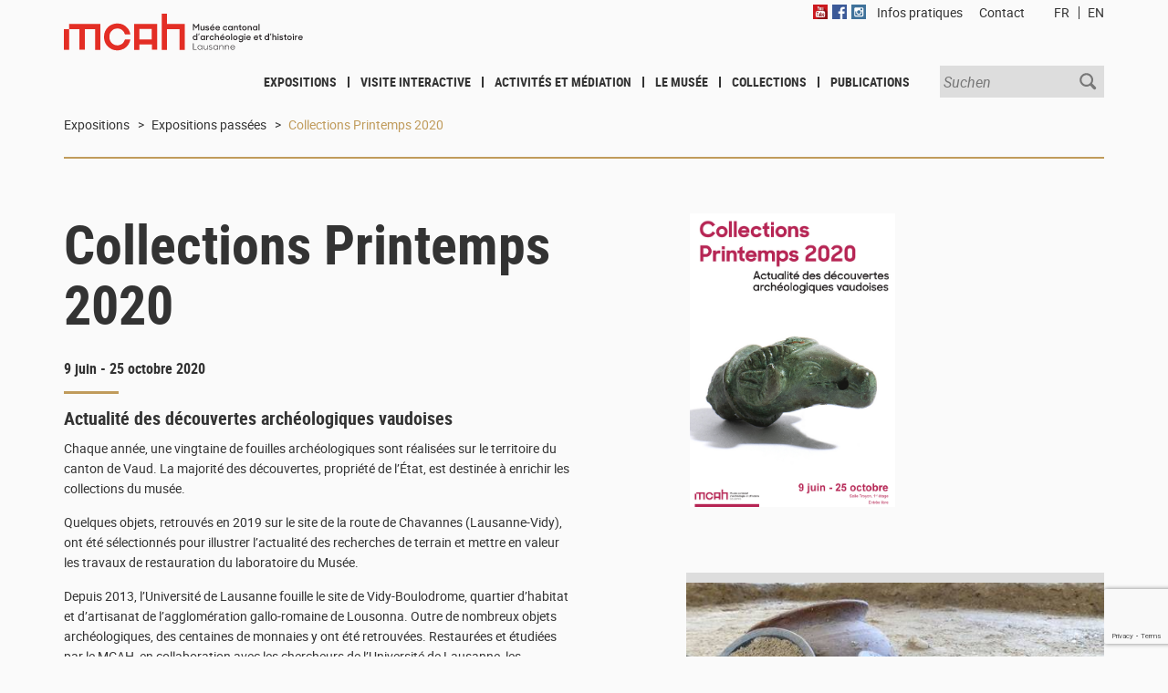

--- FILE ---
content_type: text/html; charset=utf-8
request_url: https://mcah.ch/de/expositions/expositions-passees/collections-printemps-2020/
body_size: 21682
content:
<!DOCTYPE html>
<html lang="de" dir="ltr">
<meta http-equiv="X-UA-Compatible" content="IE=edge">

<meta charset="utf-8">
<!-- 
	This website is powered by TYPO3 - inspiring people to share!
	TYPO3 is a free open source Content Management Framework initially created by Kasper Skaarhoj and licensed under GNU/GPL.
	TYPO3 is copyright 1998-2020 of Kasper Skaarhoj. Extensions are copyright of their respective owners.
	Information and contribution at https://typo3.org/
-->


<link rel="shortcut icon" href="https://mcah.ch/typo3conf/ext/vdtmplmusees16/Resources/Public/Icons/archeologie.ico/favicon.ico" type="image/x-icon">
<title>Collections Printemps 2020: Musée cantonal d'archéologie et d'histoire</title>

<meta name="viewport" content="width=device-width, initial-scale=1">
<meta name="robots" content="index,follow">
<meta name="google" content="notranslate">
<meta name="apple-mobile-web-app-capable" content="no">


<link rel="stylesheet" type="text/css" href="https://mcah.ch/typo3conf/ext/vdtmplmusees16/Resources/Public/Css/style.min.css?1734516781" media="all">
<link rel="stylesheet" type="text/css" href="https://mcah.ch/typo3conf/ext/vdtmplmusees16/Resources/Public/Css/theme-arc.min.css?1734516781" media="all">
<link rel="stylesheet" type="text/css" href="https://mcah.ch/typo3temp/compressor/merged-bc52aee9b6b4b5a70ee235a738076adc-8e6fa0637299be726a9285a625601a5c.css?1739269250" media="all">





<script type="text/javascript">
/*<![CDATA[*/
/*TS_inlineJS*/

          var vdmusees_rgpdCookieAlertNameDismissed = "vdmusees_rgpdCookieAlertNameDismissed-archeo"


/*]]>*/
</script>


<!-- Google Tag Manager -->
<script>(function(w,d,s,l,i){w[l]=w[l]||[];w[l].push({'gtm.start':
new Date().getTime(),event:'gtm.js'});var f=d.getElementsByTagName(s)[0],
j=d.createElement(s),dl=l!='dataLayer'?'&l='+l:'';j.async=true;j.src=
'https://www.googletagmanager.com/gtm.js?id='+i+dl;f.parentNode.insertBefore(j,f);
})(window,document,'script','dataLayer','GTM-5PRSBGJ');</script>
<!-- End Google Tag Manager --><script>document.documentElement.className = 'js notransition';</script>
    <link rel="apple-touch-icon" sizes="57x57" href="/typo3conf/ext/vdtmplmusees16/Resources/Public/Icons/archeologie.ico/apple-icon-57x57.png">
    <link rel="apple-touch-icon" sizes="60x60" href="/typo3conf/ext/vdtmplmusees16/Resources/Public/Icons/archeologie.ico/apple-icon-60x60.png">
    <link rel="apple-touch-icon" sizes="72x72" href="/typo3conf/ext/vdtmplmusees16/Resources/Public/Icons/archeologie.ico/apple-icon-72x72.png">
    <link rel="apple-touch-icon" sizes="76x76" href="/typo3conf/ext/vdtmplmusees16/Resources/Public/Icons/archeologie.ico/apple-icon-76x76.png">
    <link rel="apple-touch-icon" sizes="114x114" href="/typo3conf/ext/vdtmplmusees16/Resources/Public/Icons/archeologie.ico/apple-icon-114x114.png">
    <link rel="apple-touch-icon" sizes="120x120" href="/typo3conf/ext/vdtmplmusees16/Resources/Public/Icons/archeologie.ico/apple-icon-120x120.png">
    <link rel="apple-touch-icon" sizes="144x144" href="/typo3conf/ext/vdtmplmusees16/Resources/Public/Icons/archeologie.ico/apple-icon-144x144.png">
    <link rel="apple-touch-icon" sizes="152x152" href="/typo3conf/ext/vdtmplmusees16/Resources/Public/Icons/archeologie.ico/apple-icon-152x152.png">
    <link rel="apple-touch-icon" sizes="180x180" href="/typo3conf/ext/vdtmplmusees16/Resources/Public/Icons/archeologie.ico/apple-icon-180x180.png">
    <link rel="icon" type="image/png" sizes="192x192"  href="/typo3conf/ext/vdtmplmusees16/Resources/Public/Icons/archeologie.ico/android-icon-192x192.png">
    <link rel="icon" type="image/png" sizes="32x32" href="/typo3conf/ext/vdtmplmusees16/Resources/Public/Icons/archeologie.ico/favicon-32x32.png">
    <link rel="icon" type="image/png" sizes="96x96" href="/typo3conf/ext/vdtmplmusees16/Resources/Public/Icons/archeologie.ico/favicon-96x96.png">
    <link rel="icon" type="image/png" sizes="16x16" href="/typo3conf/ext/vdtmplmusees16/Resources/Public/Icons/archeologie.ico/favicon-16x16.png">
    <link rel="manifest" href="/typo3conf/ext/vdtmplmusees16/Resources/Public/Icons/archeologie.ico/manifest.json">
    <meta name="msapplication-TileColor" content="#e62b24">
    <meta name="msapplication-TileImage" content="/typo3conf/ext/vdtmplmusees16/Resources/Public/Icons/archeologie.ico/ms-icon-144x144.png">
    <meta name="theme-color" content="#0d7b41">


</head>
<body>

<!-- Google Tag Manager (noscript) -->
<noscript>
    <iframe height="0" src="https://www.googletagmanager.com/ns.html?id=GTM-5PRSBGJ" style="display:none;visibility:hidden" width="0"></iframe>
</noscript>
<!-- End Google Tag Manager (noscript) -->
    <header class="site-header" role="banner">
	<a href="https://mcah.ch/de/accueil/" class="logo-thumb thumb" id="museum-logo">Muséee d'archéologie et d'histoire</a>
	<a href="#nav" class="nav-thumb thumb theme-bg @720-hidden">Navigation</a>
	<ul class="crumb-index index text-8 @960-shown"><li>Expositions</li><li><a href="https://mcah.ch/de/expositions/expositions-passees/">Expositions passées</a></li><li><a href="#"><a href="https://mcah.ch/de/expositions/expositions-passees/collections-printemps-2020/">Collections Printemps 2020</a></a></li></ul>
</header>

    
	<main class="grid-block block">
		
				<section class="grid-1/1 @600-grid-1/2 block">
					<h1 class="text-1">Collections Printemps 2020</h1>
			

			
			
			<h4 class="lined">9 juin - 25 octobre 2020</h4>
<h3>Actualité des découvertes archéologiques vaudoises</h3>
<p>Chaque année, une vingtaine de fouilles archéologiques sont réalisées sur le territoire du canton de Vaud. La majorité des découvertes, propriété de l’État, est destinée à enrichir les collections du musée. 
</p>
<p>Quelques objets, retrouvés en 2019 sur le site de la route de Chavannes (Lausanne-Vidy), ont été sélectionnés pour illustrer l’actualité des recherches de terrain et mettre en valeur les travaux de restauration du laboratoire du Musée.
</p>
<p>Depuis 2013, l’Université de Lausanne fouille le site de Vidy-Boulodrome, quartier d’habitat et d’artisanat de l’agglomération gallo-romaine de Lousonna. Outre de nombreux objets archéologiques, des centaines de monnaies y ont été retrouvées. Restaurées et étudiées par le MCAH, en collaboration avec les chercheurs de l’Université de Lausanne, les monnaies reflètent les échanges économiques et ainsi la vie quotidienne des habitants de Lousonna. 
</p>
<p><em> <strong>Ouvert tous les jours sauf le lundi. Entrée libre </strong>(prendre un billet gratuit à la boutique) <br>Salles Troyon (1<sup>er</sup> étage) et Martin (3<sup>e</sup> étage)<br></em></p>
    <section class="box-block block">
        
        <h4 class="lined">Dimanches 19 juillet, 26 juillet, 2 août et 9 août 2020, 15h</h4>
<h3>Visites guidées gratuites de l'exposition</h3>
<p><em> </em>Sous la conduite d'un médiateur culturel du MCAH, partez à la découverte des derniers résultats des fouilles de Lausanne-Vidy. 
</p>
<p><em>Gratuit, sans inscription. Rdv à l'accueil du Palais de Rumine à 15h<br>Durée de la visite : environ 45 minutes </em></p>
    </section>


		</section
		><aside class="grid-1/1 @600-grid-5/12 @600-grid-left-1/12 block">
			
    
        
            
                
                    
                    
                            
                        
                
            
        
    
    <div class="med-card-block card-block grid-block block">
        
            <figure class="block">
                <img alt="" src="https://mcah.ch/fileadmin/_processed_/4/3/csm_Affiche_c9d30c58fc.png"/>
                
            </figure>
        
        <div class="block">
            <h2 class="text-3"></h2>
            <p></p>
            
        </div>
    </div>

 <p>&nbsp;&nbsp; </p>
    
        
            <div class="slides-block block">
                
                
                    <figure class="slide-block block slide active" id="slide45867-1">
                        <img alt="" class="full-block block" src="https://mcah.ch/fileadmin/_processed_/0/2/csm_MCAH-Leporello_2020-2_3e244df8c0.jpg"/>
                        
                    </figure><figure class="slide-block block slide" id="slide45867-2">
                        <img alt="" class="full-block block" src="https://mcah.ch/fileadmin/_processed_/7/4/csm_OBJETS_02_RT_DE_CHAVANNES_15A_876ed513ca.jpg"/>
                        
                    </figure><figure class="slide-block block slide" id="slide45867-3">
                        <img alt="" class="full-block block" src="https://mcah.ch/fileadmin/_processed_/2/5/csm_BOULODTROME_01_ENSEMBLE__MONNAIE_copie_a76b50ae1b.jpg"/>
                        
                    </figure><figure class="slide-block block slide" id="slide45867-4">
                        <img alt="" class="full-block block" src="https://mcah.ch/fileadmin/_processed_/2/b/csm_DSC_7299_62725bd4dc.jpg"/>
                        
                    </figure>
                
                
                <a class="prev-ctrl-thumb ctrl-thumb thumb" href="#slide45867-1">Previous</a>
                <a class="next-ctrl-thumb ctrl-thumb thumb" href="#slide45867-2">Next</a>
            </div>
        
    


    
    
    
        <p class="text-10">Crédits photographiques : Céramiques, tombe sous tumulus de Lausanne-Vidy. Âge du Bronze final, vers 1000 av. J.-C. © Archeodunum SA / Objets du site de la route de Chavannes (Lausanne-Vidy) et monnaies de Vidy-Boulodrome. Nadine Jacquet © MCAH / Vue générale de la fouille de Vidy-Boulodrome en juin 2019. © Université de Lausanne, IASA</p>
    
    


		</aside>
	</main>

    <aside class="info-block grid-block block" role="contentinfo">
	<div class="grid-1/1 @600-grid-1/2 @896-grid-1/4 block">
		
    
        <h4 class="uppercased">Contact</h4>
    
    <p>Musée cantonal d'archéologie et d'histoire<br>Palais de Rumine<br>Place de la Riponne 6<br>CH - 1005 Lausanne<br>Tél. <a href="tel:+41213163430" target="_blank">+41 (0)21 316 34 30</a><br><a href="https://mcah.ch/de/annexes/contact/">Contact</a><br><a href="https://mcah.ch/de/infos-pratiques/">Infos pratiques<br></a></p>


	</div><div class="grid-1/1 @600-grid-1/2 @896-grid-1/4 block">
		
    
        <h4 class="uppercased">Heures d'ouverture</h4>
    
    <p><em><strong>Salles d'exposition</strong></em><br>mardi-dimanche: 10-17h<br>fermé le lundi
</p>
<p><em><strong>Bibliothèque</strong></em><br>mardi et jeudi: 10-12h et 14-17h</p>


	</div><div class="grid-1/1 @600-grid-1/2 @896-grid-1/6 block">
		
    
        <h4 class="uppercased">Tarifs</h4>
    
    <p><em><strong>Expositions permanentes</strong></em><br>Gratuit
</p>
<p><em><strong>Expositions temporaires</strong></em><br> Adulte : CHF 8.-<br> Prix réduit : CHF 5.-<br> Jusqu’à 25 ans : gratuit<br> 1<sup>er</sup> samedi du mois : gratuit</p>


	</div><div class="grid-1/1 @600-grid-1/2 @896-grid-1/3 block @600-shown">
		<h4 class="text-4 uppercased">Newsletter</h4><p>Abonnieren Sie unseren Newsletter &hellip;</p>
    <div class="tx-vdnewsletter">
        
        <form name="form" class="uni-form" id="vdnewsletter-form" action="https://mcah.ch/de/expositions/expositions-passees/collections-printemps-2020/?tx_vdnewsletter_subscription%5Baction%5D=index&amp;tx_vdnewsletter_subscription%5Bcontroller%5D=Form&amp;cHash=9dc379a3c6c8142664eb0d06321cd7cc" method="post">
<div>
<input type="hidden" name="tx_vdnewsletter_subscription[__referrer][@extension]" value="VdNewsletter" />
<input type="hidden" name="tx_vdnewsletter_subscription[__referrer][@vendor]" value="Vd" />
<input type="hidden" name="tx_vdnewsletter_subscription[__referrer][@controller]" value="Form" />
<input type="hidden" name="tx_vdnewsletter_subscription[__referrer][@action]" value="index" />
<input type="hidden" name="tx_vdnewsletter_subscription[__referrer][arguments]" value="YTowOnt9181bd0b8e50159508a4603c5b27581aa9f410db7" />
<input type="hidden" name="tx_vdnewsletter_subscription[__referrer][@request]" value="a:4:{s:10:&quot;@extension&quot;;s:12:&quot;VdNewsletter&quot;;s:11:&quot;@controller&quot;;s:4:&quot;Form&quot;;s:7:&quot;@action&quot;;s:5:&quot;index&quot;;s:7:&quot;@vendor&quot;;s:2:&quot;Vd&quot;;}4fa9df803353abbc4db0cc4e1ab666f49ed860f2" />
<input type="hidden" name="tx_vdnewsletter_subscription[__trustedProperties]" value="a:1:{s:4:&quot;form&quot;;a:4:{s:5:&quot;email&quot;;i:1;s:6:&quot;listId&quot;;i:1;s:7:&quot;command&quot;;i:1;s:11:&quot;vdFormToken&quot;;i:1;}}577e10c59446efb45f924cb71c4f365b72b4f5ba" />
</div>

            <input placeholder="Email" class="small-input" type="email" name="tx_vdnewsletter_subscription[form][email]" required="required" />
            <input class="action-button button" type="submit" value="S'inscrire" />
            <input type="hidden" name="tx_vdnewsletter_subscription[form][listId]" value="110" />
            <input type="hidden" name="tx_vdnewsletter_subscription[form][command]" value="Subscriber.Subscribe" />
            <script type="text/javascript">var onLoadVdFormToken = function() {grecaptcha.execute("6LeQz9EUAAAAAKzLMJRkQjnh9DUs6MnUDNrf8UHW",{action: "newsletter"}).then(function(token) {document.getElementById("vdFormToken").value = token;});};</script><script src="https://www.google.com/recaptcha/api.js?render=6LeQz9EUAAAAAKzLMJRkQjnh9DUs6MnUDNrf8UHW&onload=onLoadVdFormToken"></script>
            <input id="vdFormToken" type="hidden" name="tx_vdnewsletter_subscription[form][vdFormToken]" value="" />
        </form>
    
    </div>


		
	</div>
</aside>
    <nav class="nav-block block toggle" id="nav">
	<ul class="nav-index index"><li><a href="https://mcah.ch/de/expositions/expositions-passees/collections-printemps-2020/#main8647-nav" class="nav-button button">Expositions</a><ul class="sub-index index toggle" id="main8647-nav"><li><a href="https://mcah.ch/de/expositions/exposition-permanente/" class="sub-button button">Expositions permanentes</a></li><li><a href="https://mcah.ch/de/expositions/exposition-a-venir/" class="sub-button button">Expositions temporaires</a></li><li><a href="https://mcah.ch/de/expositions/expositions-passees/" class="sub-button button">Expositions passées</a></li></ul></li><li><a href="https://mcah.ch/de/visite-interactive/" target="_blank" class="nav-button button">Visite interactive</a></li><li><a href="https://mcah.ch/de/expositions/expositions-passees/collections-printemps-2020/#main8692-nav" class="nav-button button">Activités et médiation</a><ul class="sub-index index toggle" id="main8692-nav"><li><a href="https://mcah.ch/de/activites-et-mediation/pour-les-ecoles/" class="sub-button button">Pour les écoles</a></li><li><a href="https://mcah.ch/de/activites-et-mediation/visites-guidees/" class="sub-button button">Visites guidées</a></li><li><a href="https://mcah.ch/de/amis/activites-des-amis-du-mcah/" class="sub-button button">Activités des Amis du MCAH</a></li><li><a href="https://mcah.ch/de/laboratoire-histoire-et-cite/" class="sub-button button">Laboratoire Histoire et Cité</a></li><li><a href="https://mcah.ch/de/activites-et-mediation/a-la-maison/" class="sub-button button">À la maison</a></li><li><a href="https://mcah.ch/de/activites-et-mediation/podcasts/" class="sub-button button">Podcasts</a></li></ul></li><li><a href="https://mcah.ch/de/expositions/expositions-passees/collections-printemps-2020/#main8683-nav" class="nav-button button">Le Musée</a><ul class="sub-index index toggle" id="main8683-nav"><li><a href="https://mcah.ch/de/le-musee/missions/" class="sub-button button">Missions</a></li><li><a href="https://mcah.ch/de/le-musee/histoire-du-musee/" class="sub-button button">Histoire du Musée</a></li><li><a href="https://mcah.ch/de/le-musee/equipe/" class="sub-button button">Équipe</a></li><li><a href="https://mcah.ch/de/le-musee/laboratoire-de-conservation-restauration/" class="sub-button button">Laboratoire de conservation-restauration</a></li><li><a href="https://mcah.ch/de/le-musee/bibliotheque/" class="sub-button button">Bibliothèque</a></li><li><a href="https://mcah.ch/de/le-musee/phototheque/" class="sub-button button">Photothèque</a></li><li><a href="https://mcah.ch/de/le-musee/pret-dobjets/" class="sub-button button">Prêt d'objets</a></li><li><a href="https://mcah.ch/de/le-musee/archives/" class="sub-button button">Archives</a></li><li><a href="https://mcah.ch/de/le-musee/partenaires-et-reseaux/" class="sub-button button">Partenaires et réseaux</a></li><li><a href="https://mcah.ch/de/le-musee/emplois-et-stages/" class="sub-button button">Emplois et stages</a></li></ul></li><li><a href="https://mcah.ch/de/expositions/expositions-passees/collections-printemps-2020/#main8675-nav" class="nav-button button">Collections</a><ul class="sub-index index toggle" id="main8675-nav"><li><a href="https://mcah.ch/de/collections/des-milliers-dobjets/" class="sub-button button">Des milliers d'objets....</a></li><li><a href="https://mcah.ch/de/collections/des-collections-partagees/" class="sub-button button">Des collections partagées</a></li><li><a href="https://mcah.ch/de/collections/recherche-de-provenance/" class="sub-button button">Recherche de provenance</a></li><li><a href="https://mcah.ch/de/collections/objets-en-3d/" class="sub-button button">Objets en 3D</a></li></ul></li><li><a href="https://mcah.ch/de/expositions/expositions-passees/collections-printemps-2020/#main8669-nav" class="nav-button button">Publications</a><ul class="sub-index index toggle" id="main8669-nav"><li><a href="https://mcah.ch/de/publications/documents-du-musee-cantonal-darcheologie-et-dhistoire/" class="sub-button button">Documents du Musée cantonal d'archéologie et d'histoire</a></li><li><a href="https://mcah.ch/de/publications/cahiers-darcheologie-romande/" class="sub-button button">Cahiers d'archéologie romande</a></li><li><a href="https://mcah.ch/de/publications/patrimoines-collections-cantonales-vaudoises/" class="sub-button button">Patrimoines. Collections cantonales vaudoises</a></li></ul></li></ul>
	<ul class="social-index index"><li><a href="https://www.youtube.com/channel/UCxaRadfiWqtksNei4CN33wg" class="yt-thumb thumb">Youtube</a></li><li><a href="https://www.facebook.com/mcah.lausanne/" class="fb-thumb thumb">Facebook</a></li><li><a href="https://www.instagram.com/mcah_lausanne/" class="in-thumb thumb">Instagram</a></li></ul>
	<ul class="link-index index"><li><a href="https://mcah.ch/de/infos-pratiques/" class="link-button button">Infos pratiques</a></li><li><a href="https://mcah.ch/de/annexes/contact/" class="link-button button">Contact</a></li></ul>
	<ul class="lang-index index"><li><a href="https://mcah.ch/fr/expositions/expositions-passees/collections-printemps-2020/" hreflang="fr-FR">FR</a></li><li>EN</li></ul>
	<form action="https://mcah.ch/de/recherche/" method="post" class="search-uni-form uni-form @600-shown">
	<input type="search" name="tx_kesearch_pi1[sword]" class="search-input" placeholder="Suchen" />
	<input type="submit" class="search-thumb thumb" value="Suchen" />
</form>

	<a class="close-thumb thumb" href="#nav">
		<svg>
			<title>Close</title>
			<line class="stroke-line" x1="5" y1="5" x2 ="35" y2="35"></line>
			<line class="stroke-line" x1="5" y1="35" x2 ="35" y2="5"></line>
		</svg>
	</a>
</nav>

    <footer class="site-footer" role="contentinfo">
	<div class="grid-block block">
		<div class="grid-1/3 @600-grid-1/6 block">
			<a class="vd-thumb thumb">Canton de Vaud</a>

		</div><div class="grid-2/3 @600-grid-1/4 block">

			<h2 class="text-7">Le Musée<ul class="footer-index index text-9"><li><a href="https://mcah.ch/de/le-musee/missions/">Missions</a></li><li><a href="https://mcah.ch/de/le-musee/histoire-du-musee/">Histoire du musée</a></li><li><a href="https://mcah.ch/de/expositions/histoire-de-larcheologie-vaudoise/">Histoire de l'archéologie vaudoise</a></li><li><a href="https://mcah.ch/de/records-archeologie/le-musee/soutenir-le-mcah/">Soutenir le MCAH</a></li></ul></h2>

		</div><div class="grid-2/3 grid-left-1/3 @600-grid-1/4 @600-grid-left-0 block">

			<h2 class="text-7">Services<ul class="footer-index index text-9"><li><a href="https://mcah.ch/de/publications/documents-du-musee-cantonal-darcheologie-et-dhistoire/publications-en-ligne/">Publications en ligne</a></li><li><a href="https://mcah.ch/de/le-musee/bibliotheque/">Bibliothèque</a></li><li><a href="https://mcah.ch/de/le-musee/phototheque/">Photothèque</a></li><li><a href="https://mcah.ch/de/le-musee/archives/">Archives</a></li><li><a href="https://mcah.ch/de/activites-et-mediation/pour-les-ecoles/dossiers-pedagogiques-ecole-musee/">Dossiers pédagogiques École-Musée</a></li></ul></h2>

		</div><div class="grid-2/3 grid-left-1/3 @600-grid-1/3 @600-grid-left-0 block">

			<ul class="index"><li><a href="https://mcah.ch/de/accueil/agenda/" class="text-7">AGENDA</a></li><li><a href="https://mcah.ch/de/activites-et-mediation/pour-les-ecoles/" class="text-7">POUR LES ÉCOLES</a></li><li><a href="https://mcah.ch/de/amis/" class="text-7">Amis du MCAH</a></li><li><a href="https://mcah.ch/de/records-archeologie/right-column/presse/" class="text-7">Presse</a></li></ul>

		</div>
	</div>
</footer>

<script src="https://mcah.ch/typo3conf/ext/vdtmplmusees16/Resources/Public/JavaScript/musees.min.js?1734516781" type="text/javascript"></script>
<script src="https://mcah.ch/typo3conf/ext/vdtmplmusees16/Resources/Public/JavaScript/js.cookie.min.js?1734516781" type="text/javascript"></script>
<script src="https://mcah.ch/typo3conf/ext/vdtmplmusees16/Resources/Public/JavaScript/rgpdCookieAlert.js?1734516781" type="text/javascript"></script>



</body>
</html>

--- FILE ---
content_type: text/html; charset=utf-8
request_url: https://www.google.com/recaptcha/api2/anchor?ar=1&k=6LeQz9EUAAAAAKzLMJRkQjnh9DUs6MnUDNrf8UHW&co=aHR0cHM6Ly9tY2FoLmNoOjQ0Mw..&hl=en&v=N67nZn4AqZkNcbeMu4prBgzg&size=invisible&anchor-ms=20000&execute-ms=30000&cb=n75nh1n65237
body_size: 48668
content:
<!DOCTYPE HTML><html dir="ltr" lang="en"><head><meta http-equiv="Content-Type" content="text/html; charset=UTF-8">
<meta http-equiv="X-UA-Compatible" content="IE=edge">
<title>reCAPTCHA</title>
<style type="text/css">
/* cyrillic-ext */
@font-face {
  font-family: 'Roboto';
  font-style: normal;
  font-weight: 400;
  font-stretch: 100%;
  src: url(//fonts.gstatic.com/s/roboto/v48/KFO7CnqEu92Fr1ME7kSn66aGLdTylUAMa3GUBHMdazTgWw.woff2) format('woff2');
  unicode-range: U+0460-052F, U+1C80-1C8A, U+20B4, U+2DE0-2DFF, U+A640-A69F, U+FE2E-FE2F;
}
/* cyrillic */
@font-face {
  font-family: 'Roboto';
  font-style: normal;
  font-weight: 400;
  font-stretch: 100%;
  src: url(//fonts.gstatic.com/s/roboto/v48/KFO7CnqEu92Fr1ME7kSn66aGLdTylUAMa3iUBHMdazTgWw.woff2) format('woff2');
  unicode-range: U+0301, U+0400-045F, U+0490-0491, U+04B0-04B1, U+2116;
}
/* greek-ext */
@font-face {
  font-family: 'Roboto';
  font-style: normal;
  font-weight: 400;
  font-stretch: 100%;
  src: url(//fonts.gstatic.com/s/roboto/v48/KFO7CnqEu92Fr1ME7kSn66aGLdTylUAMa3CUBHMdazTgWw.woff2) format('woff2');
  unicode-range: U+1F00-1FFF;
}
/* greek */
@font-face {
  font-family: 'Roboto';
  font-style: normal;
  font-weight: 400;
  font-stretch: 100%;
  src: url(//fonts.gstatic.com/s/roboto/v48/KFO7CnqEu92Fr1ME7kSn66aGLdTylUAMa3-UBHMdazTgWw.woff2) format('woff2');
  unicode-range: U+0370-0377, U+037A-037F, U+0384-038A, U+038C, U+038E-03A1, U+03A3-03FF;
}
/* math */
@font-face {
  font-family: 'Roboto';
  font-style: normal;
  font-weight: 400;
  font-stretch: 100%;
  src: url(//fonts.gstatic.com/s/roboto/v48/KFO7CnqEu92Fr1ME7kSn66aGLdTylUAMawCUBHMdazTgWw.woff2) format('woff2');
  unicode-range: U+0302-0303, U+0305, U+0307-0308, U+0310, U+0312, U+0315, U+031A, U+0326-0327, U+032C, U+032F-0330, U+0332-0333, U+0338, U+033A, U+0346, U+034D, U+0391-03A1, U+03A3-03A9, U+03B1-03C9, U+03D1, U+03D5-03D6, U+03F0-03F1, U+03F4-03F5, U+2016-2017, U+2034-2038, U+203C, U+2040, U+2043, U+2047, U+2050, U+2057, U+205F, U+2070-2071, U+2074-208E, U+2090-209C, U+20D0-20DC, U+20E1, U+20E5-20EF, U+2100-2112, U+2114-2115, U+2117-2121, U+2123-214F, U+2190, U+2192, U+2194-21AE, U+21B0-21E5, U+21F1-21F2, U+21F4-2211, U+2213-2214, U+2216-22FF, U+2308-230B, U+2310, U+2319, U+231C-2321, U+2336-237A, U+237C, U+2395, U+239B-23B7, U+23D0, U+23DC-23E1, U+2474-2475, U+25AF, U+25B3, U+25B7, U+25BD, U+25C1, U+25CA, U+25CC, U+25FB, U+266D-266F, U+27C0-27FF, U+2900-2AFF, U+2B0E-2B11, U+2B30-2B4C, U+2BFE, U+3030, U+FF5B, U+FF5D, U+1D400-1D7FF, U+1EE00-1EEFF;
}
/* symbols */
@font-face {
  font-family: 'Roboto';
  font-style: normal;
  font-weight: 400;
  font-stretch: 100%;
  src: url(//fonts.gstatic.com/s/roboto/v48/KFO7CnqEu92Fr1ME7kSn66aGLdTylUAMaxKUBHMdazTgWw.woff2) format('woff2');
  unicode-range: U+0001-000C, U+000E-001F, U+007F-009F, U+20DD-20E0, U+20E2-20E4, U+2150-218F, U+2190, U+2192, U+2194-2199, U+21AF, U+21E6-21F0, U+21F3, U+2218-2219, U+2299, U+22C4-22C6, U+2300-243F, U+2440-244A, U+2460-24FF, U+25A0-27BF, U+2800-28FF, U+2921-2922, U+2981, U+29BF, U+29EB, U+2B00-2BFF, U+4DC0-4DFF, U+FFF9-FFFB, U+10140-1018E, U+10190-1019C, U+101A0, U+101D0-101FD, U+102E0-102FB, U+10E60-10E7E, U+1D2C0-1D2D3, U+1D2E0-1D37F, U+1F000-1F0FF, U+1F100-1F1AD, U+1F1E6-1F1FF, U+1F30D-1F30F, U+1F315, U+1F31C, U+1F31E, U+1F320-1F32C, U+1F336, U+1F378, U+1F37D, U+1F382, U+1F393-1F39F, U+1F3A7-1F3A8, U+1F3AC-1F3AF, U+1F3C2, U+1F3C4-1F3C6, U+1F3CA-1F3CE, U+1F3D4-1F3E0, U+1F3ED, U+1F3F1-1F3F3, U+1F3F5-1F3F7, U+1F408, U+1F415, U+1F41F, U+1F426, U+1F43F, U+1F441-1F442, U+1F444, U+1F446-1F449, U+1F44C-1F44E, U+1F453, U+1F46A, U+1F47D, U+1F4A3, U+1F4B0, U+1F4B3, U+1F4B9, U+1F4BB, U+1F4BF, U+1F4C8-1F4CB, U+1F4D6, U+1F4DA, U+1F4DF, U+1F4E3-1F4E6, U+1F4EA-1F4ED, U+1F4F7, U+1F4F9-1F4FB, U+1F4FD-1F4FE, U+1F503, U+1F507-1F50B, U+1F50D, U+1F512-1F513, U+1F53E-1F54A, U+1F54F-1F5FA, U+1F610, U+1F650-1F67F, U+1F687, U+1F68D, U+1F691, U+1F694, U+1F698, U+1F6AD, U+1F6B2, U+1F6B9-1F6BA, U+1F6BC, U+1F6C6-1F6CF, U+1F6D3-1F6D7, U+1F6E0-1F6EA, U+1F6F0-1F6F3, U+1F6F7-1F6FC, U+1F700-1F7FF, U+1F800-1F80B, U+1F810-1F847, U+1F850-1F859, U+1F860-1F887, U+1F890-1F8AD, U+1F8B0-1F8BB, U+1F8C0-1F8C1, U+1F900-1F90B, U+1F93B, U+1F946, U+1F984, U+1F996, U+1F9E9, U+1FA00-1FA6F, U+1FA70-1FA7C, U+1FA80-1FA89, U+1FA8F-1FAC6, U+1FACE-1FADC, U+1FADF-1FAE9, U+1FAF0-1FAF8, U+1FB00-1FBFF;
}
/* vietnamese */
@font-face {
  font-family: 'Roboto';
  font-style: normal;
  font-weight: 400;
  font-stretch: 100%;
  src: url(//fonts.gstatic.com/s/roboto/v48/KFO7CnqEu92Fr1ME7kSn66aGLdTylUAMa3OUBHMdazTgWw.woff2) format('woff2');
  unicode-range: U+0102-0103, U+0110-0111, U+0128-0129, U+0168-0169, U+01A0-01A1, U+01AF-01B0, U+0300-0301, U+0303-0304, U+0308-0309, U+0323, U+0329, U+1EA0-1EF9, U+20AB;
}
/* latin-ext */
@font-face {
  font-family: 'Roboto';
  font-style: normal;
  font-weight: 400;
  font-stretch: 100%;
  src: url(//fonts.gstatic.com/s/roboto/v48/KFO7CnqEu92Fr1ME7kSn66aGLdTylUAMa3KUBHMdazTgWw.woff2) format('woff2');
  unicode-range: U+0100-02BA, U+02BD-02C5, U+02C7-02CC, U+02CE-02D7, U+02DD-02FF, U+0304, U+0308, U+0329, U+1D00-1DBF, U+1E00-1E9F, U+1EF2-1EFF, U+2020, U+20A0-20AB, U+20AD-20C0, U+2113, U+2C60-2C7F, U+A720-A7FF;
}
/* latin */
@font-face {
  font-family: 'Roboto';
  font-style: normal;
  font-weight: 400;
  font-stretch: 100%;
  src: url(//fonts.gstatic.com/s/roboto/v48/KFO7CnqEu92Fr1ME7kSn66aGLdTylUAMa3yUBHMdazQ.woff2) format('woff2');
  unicode-range: U+0000-00FF, U+0131, U+0152-0153, U+02BB-02BC, U+02C6, U+02DA, U+02DC, U+0304, U+0308, U+0329, U+2000-206F, U+20AC, U+2122, U+2191, U+2193, U+2212, U+2215, U+FEFF, U+FFFD;
}
/* cyrillic-ext */
@font-face {
  font-family: 'Roboto';
  font-style: normal;
  font-weight: 500;
  font-stretch: 100%;
  src: url(//fonts.gstatic.com/s/roboto/v48/KFO7CnqEu92Fr1ME7kSn66aGLdTylUAMa3GUBHMdazTgWw.woff2) format('woff2');
  unicode-range: U+0460-052F, U+1C80-1C8A, U+20B4, U+2DE0-2DFF, U+A640-A69F, U+FE2E-FE2F;
}
/* cyrillic */
@font-face {
  font-family: 'Roboto';
  font-style: normal;
  font-weight: 500;
  font-stretch: 100%;
  src: url(//fonts.gstatic.com/s/roboto/v48/KFO7CnqEu92Fr1ME7kSn66aGLdTylUAMa3iUBHMdazTgWw.woff2) format('woff2');
  unicode-range: U+0301, U+0400-045F, U+0490-0491, U+04B0-04B1, U+2116;
}
/* greek-ext */
@font-face {
  font-family: 'Roboto';
  font-style: normal;
  font-weight: 500;
  font-stretch: 100%;
  src: url(//fonts.gstatic.com/s/roboto/v48/KFO7CnqEu92Fr1ME7kSn66aGLdTylUAMa3CUBHMdazTgWw.woff2) format('woff2');
  unicode-range: U+1F00-1FFF;
}
/* greek */
@font-face {
  font-family: 'Roboto';
  font-style: normal;
  font-weight: 500;
  font-stretch: 100%;
  src: url(//fonts.gstatic.com/s/roboto/v48/KFO7CnqEu92Fr1ME7kSn66aGLdTylUAMa3-UBHMdazTgWw.woff2) format('woff2');
  unicode-range: U+0370-0377, U+037A-037F, U+0384-038A, U+038C, U+038E-03A1, U+03A3-03FF;
}
/* math */
@font-face {
  font-family: 'Roboto';
  font-style: normal;
  font-weight: 500;
  font-stretch: 100%;
  src: url(//fonts.gstatic.com/s/roboto/v48/KFO7CnqEu92Fr1ME7kSn66aGLdTylUAMawCUBHMdazTgWw.woff2) format('woff2');
  unicode-range: U+0302-0303, U+0305, U+0307-0308, U+0310, U+0312, U+0315, U+031A, U+0326-0327, U+032C, U+032F-0330, U+0332-0333, U+0338, U+033A, U+0346, U+034D, U+0391-03A1, U+03A3-03A9, U+03B1-03C9, U+03D1, U+03D5-03D6, U+03F0-03F1, U+03F4-03F5, U+2016-2017, U+2034-2038, U+203C, U+2040, U+2043, U+2047, U+2050, U+2057, U+205F, U+2070-2071, U+2074-208E, U+2090-209C, U+20D0-20DC, U+20E1, U+20E5-20EF, U+2100-2112, U+2114-2115, U+2117-2121, U+2123-214F, U+2190, U+2192, U+2194-21AE, U+21B0-21E5, U+21F1-21F2, U+21F4-2211, U+2213-2214, U+2216-22FF, U+2308-230B, U+2310, U+2319, U+231C-2321, U+2336-237A, U+237C, U+2395, U+239B-23B7, U+23D0, U+23DC-23E1, U+2474-2475, U+25AF, U+25B3, U+25B7, U+25BD, U+25C1, U+25CA, U+25CC, U+25FB, U+266D-266F, U+27C0-27FF, U+2900-2AFF, U+2B0E-2B11, U+2B30-2B4C, U+2BFE, U+3030, U+FF5B, U+FF5D, U+1D400-1D7FF, U+1EE00-1EEFF;
}
/* symbols */
@font-face {
  font-family: 'Roboto';
  font-style: normal;
  font-weight: 500;
  font-stretch: 100%;
  src: url(//fonts.gstatic.com/s/roboto/v48/KFO7CnqEu92Fr1ME7kSn66aGLdTylUAMaxKUBHMdazTgWw.woff2) format('woff2');
  unicode-range: U+0001-000C, U+000E-001F, U+007F-009F, U+20DD-20E0, U+20E2-20E4, U+2150-218F, U+2190, U+2192, U+2194-2199, U+21AF, U+21E6-21F0, U+21F3, U+2218-2219, U+2299, U+22C4-22C6, U+2300-243F, U+2440-244A, U+2460-24FF, U+25A0-27BF, U+2800-28FF, U+2921-2922, U+2981, U+29BF, U+29EB, U+2B00-2BFF, U+4DC0-4DFF, U+FFF9-FFFB, U+10140-1018E, U+10190-1019C, U+101A0, U+101D0-101FD, U+102E0-102FB, U+10E60-10E7E, U+1D2C0-1D2D3, U+1D2E0-1D37F, U+1F000-1F0FF, U+1F100-1F1AD, U+1F1E6-1F1FF, U+1F30D-1F30F, U+1F315, U+1F31C, U+1F31E, U+1F320-1F32C, U+1F336, U+1F378, U+1F37D, U+1F382, U+1F393-1F39F, U+1F3A7-1F3A8, U+1F3AC-1F3AF, U+1F3C2, U+1F3C4-1F3C6, U+1F3CA-1F3CE, U+1F3D4-1F3E0, U+1F3ED, U+1F3F1-1F3F3, U+1F3F5-1F3F7, U+1F408, U+1F415, U+1F41F, U+1F426, U+1F43F, U+1F441-1F442, U+1F444, U+1F446-1F449, U+1F44C-1F44E, U+1F453, U+1F46A, U+1F47D, U+1F4A3, U+1F4B0, U+1F4B3, U+1F4B9, U+1F4BB, U+1F4BF, U+1F4C8-1F4CB, U+1F4D6, U+1F4DA, U+1F4DF, U+1F4E3-1F4E6, U+1F4EA-1F4ED, U+1F4F7, U+1F4F9-1F4FB, U+1F4FD-1F4FE, U+1F503, U+1F507-1F50B, U+1F50D, U+1F512-1F513, U+1F53E-1F54A, U+1F54F-1F5FA, U+1F610, U+1F650-1F67F, U+1F687, U+1F68D, U+1F691, U+1F694, U+1F698, U+1F6AD, U+1F6B2, U+1F6B9-1F6BA, U+1F6BC, U+1F6C6-1F6CF, U+1F6D3-1F6D7, U+1F6E0-1F6EA, U+1F6F0-1F6F3, U+1F6F7-1F6FC, U+1F700-1F7FF, U+1F800-1F80B, U+1F810-1F847, U+1F850-1F859, U+1F860-1F887, U+1F890-1F8AD, U+1F8B0-1F8BB, U+1F8C0-1F8C1, U+1F900-1F90B, U+1F93B, U+1F946, U+1F984, U+1F996, U+1F9E9, U+1FA00-1FA6F, U+1FA70-1FA7C, U+1FA80-1FA89, U+1FA8F-1FAC6, U+1FACE-1FADC, U+1FADF-1FAE9, U+1FAF0-1FAF8, U+1FB00-1FBFF;
}
/* vietnamese */
@font-face {
  font-family: 'Roboto';
  font-style: normal;
  font-weight: 500;
  font-stretch: 100%;
  src: url(//fonts.gstatic.com/s/roboto/v48/KFO7CnqEu92Fr1ME7kSn66aGLdTylUAMa3OUBHMdazTgWw.woff2) format('woff2');
  unicode-range: U+0102-0103, U+0110-0111, U+0128-0129, U+0168-0169, U+01A0-01A1, U+01AF-01B0, U+0300-0301, U+0303-0304, U+0308-0309, U+0323, U+0329, U+1EA0-1EF9, U+20AB;
}
/* latin-ext */
@font-face {
  font-family: 'Roboto';
  font-style: normal;
  font-weight: 500;
  font-stretch: 100%;
  src: url(//fonts.gstatic.com/s/roboto/v48/KFO7CnqEu92Fr1ME7kSn66aGLdTylUAMa3KUBHMdazTgWw.woff2) format('woff2');
  unicode-range: U+0100-02BA, U+02BD-02C5, U+02C7-02CC, U+02CE-02D7, U+02DD-02FF, U+0304, U+0308, U+0329, U+1D00-1DBF, U+1E00-1E9F, U+1EF2-1EFF, U+2020, U+20A0-20AB, U+20AD-20C0, U+2113, U+2C60-2C7F, U+A720-A7FF;
}
/* latin */
@font-face {
  font-family: 'Roboto';
  font-style: normal;
  font-weight: 500;
  font-stretch: 100%;
  src: url(//fonts.gstatic.com/s/roboto/v48/KFO7CnqEu92Fr1ME7kSn66aGLdTylUAMa3yUBHMdazQ.woff2) format('woff2');
  unicode-range: U+0000-00FF, U+0131, U+0152-0153, U+02BB-02BC, U+02C6, U+02DA, U+02DC, U+0304, U+0308, U+0329, U+2000-206F, U+20AC, U+2122, U+2191, U+2193, U+2212, U+2215, U+FEFF, U+FFFD;
}
/* cyrillic-ext */
@font-face {
  font-family: 'Roboto';
  font-style: normal;
  font-weight: 900;
  font-stretch: 100%;
  src: url(//fonts.gstatic.com/s/roboto/v48/KFO7CnqEu92Fr1ME7kSn66aGLdTylUAMa3GUBHMdazTgWw.woff2) format('woff2');
  unicode-range: U+0460-052F, U+1C80-1C8A, U+20B4, U+2DE0-2DFF, U+A640-A69F, U+FE2E-FE2F;
}
/* cyrillic */
@font-face {
  font-family: 'Roboto';
  font-style: normal;
  font-weight: 900;
  font-stretch: 100%;
  src: url(//fonts.gstatic.com/s/roboto/v48/KFO7CnqEu92Fr1ME7kSn66aGLdTylUAMa3iUBHMdazTgWw.woff2) format('woff2');
  unicode-range: U+0301, U+0400-045F, U+0490-0491, U+04B0-04B1, U+2116;
}
/* greek-ext */
@font-face {
  font-family: 'Roboto';
  font-style: normal;
  font-weight: 900;
  font-stretch: 100%;
  src: url(//fonts.gstatic.com/s/roboto/v48/KFO7CnqEu92Fr1ME7kSn66aGLdTylUAMa3CUBHMdazTgWw.woff2) format('woff2');
  unicode-range: U+1F00-1FFF;
}
/* greek */
@font-face {
  font-family: 'Roboto';
  font-style: normal;
  font-weight: 900;
  font-stretch: 100%;
  src: url(//fonts.gstatic.com/s/roboto/v48/KFO7CnqEu92Fr1ME7kSn66aGLdTylUAMa3-UBHMdazTgWw.woff2) format('woff2');
  unicode-range: U+0370-0377, U+037A-037F, U+0384-038A, U+038C, U+038E-03A1, U+03A3-03FF;
}
/* math */
@font-face {
  font-family: 'Roboto';
  font-style: normal;
  font-weight: 900;
  font-stretch: 100%;
  src: url(//fonts.gstatic.com/s/roboto/v48/KFO7CnqEu92Fr1ME7kSn66aGLdTylUAMawCUBHMdazTgWw.woff2) format('woff2');
  unicode-range: U+0302-0303, U+0305, U+0307-0308, U+0310, U+0312, U+0315, U+031A, U+0326-0327, U+032C, U+032F-0330, U+0332-0333, U+0338, U+033A, U+0346, U+034D, U+0391-03A1, U+03A3-03A9, U+03B1-03C9, U+03D1, U+03D5-03D6, U+03F0-03F1, U+03F4-03F5, U+2016-2017, U+2034-2038, U+203C, U+2040, U+2043, U+2047, U+2050, U+2057, U+205F, U+2070-2071, U+2074-208E, U+2090-209C, U+20D0-20DC, U+20E1, U+20E5-20EF, U+2100-2112, U+2114-2115, U+2117-2121, U+2123-214F, U+2190, U+2192, U+2194-21AE, U+21B0-21E5, U+21F1-21F2, U+21F4-2211, U+2213-2214, U+2216-22FF, U+2308-230B, U+2310, U+2319, U+231C-2321, U+2336-237A, U+237C, U+2395, U+239B-23B7, U+23D0, U+23DC-23E1, U+2474-2475, U+25AF, U+25B3, U+25B7, U+25BD, U+25C1, U+25CA, U+25CC, U+25FB, U+266D-266F, U+27C0-27FF, U+2900-2AFF, U+2B0E-2B11, U+2B30-2B4C, U+2BFE, U+3030, U+FF5B, U+FF5D, U+1D400-1D7FF, U+1EE00-1EEFF;
}
/* symbols */
@font-face {
  font-family: 'Roboto';
  font-style: normal;
  font-weight: 900;
  font-stretch: 100%;
  src: url(//fonts.gstatic.com/s/roboto/v48/KFO7CnqEu92Fr1ME7kSn66aGLdTylUAMaxKUBHMdazTgWw.woff2) format('woff2');
  unicode-range: U+0001-000C, U+000E-001F, U+007F-009F, U+20DD-20E0, U+20E2-20E4, U+2150-218F, U+2190, U+2192, U+2194-2199, U+21AF, U+21E6-21F0, U+21F3, U+2218-2219, U+2299, U+22C4-22C6, U+2300-243F, U+2440-244A, U+2460-24FF, U+25A0-27BF, U+2800-28FF, U+2921-2922, U+2981, U+29BF, U+29EB, U+2B00-2BFF, U+4DC0-4DFF, U+FFF9-FFFB, U+10140-1018E, U+10190-1019C, U+101A0, U+101D0-101FD, U+102E0-102FB, U+10E60-10E7E, U+1D2C0-1D2D3, U+1D2E0-1D37F, U+1F000-1F0FF, U+1F100-1F1AD, U+1F1E6-1F1FF, U+1F30D-1F30F, U+1F315, U+1F31C, U+1F31E, U+1F320-1F32C, U+1F336, U+1F378, U+1F37D, U+1F382, U+1F393-1F39F, U+1F3A7-1F3A8, U+1F3AC-1F3AF, U+1F3C2, U+1F3C4-1F3C6, U+1F3CA-1F3CE, U+1F3D4-1F3E0, U+1F3ED, U+1F3F1-1F3F3, U+1F3F5-1F3F7, U+1F408, U+1F415, U+1F41F, U+1F426, U+1F43F, U+1F441-1F442, U+1F444, U+1F446-1F449, U+1F44C-1F44E, U+1F453, U+1F46A, U+1F47D, U+1F4A3, U+1F4B0, U+1F4B3, U+1F4B9, U+1F4BB, U+1F4BF, U+1F4C8-1F4CB, U+1F4D6, U+1F4DA, U+1F4DF, U+1F4E3-1F4E6, U+1F4EA-1F4ED, U+1F4F7, U+1F4F9-1F4FB, U+1F4FD-1F4FE, U+1F503, U+1F507-1F50B, U+1F50D, U+1F512-1F513, U+1F53E-1F54A, U+1F54F-1F5FA, U+1F610, U+1F650-1F67F, U+1F687, U+1F68D, U+1F691, U+1F694, U+1F698, U+1F6AD, U+1F6B2, U+1F6B9-1F6BA, U+1F6BC, U+1F6C6-1F6CF, U+1F6D3-1F6D7, U+1F6E0-1F6EA, U+1F6F0-1F6F3, U+1F6F7-1F6FC, U+1F700-1F7FF, U+1F800-1F80B, U+1F810-1F847, U+1F850-1F859, U+1F860-1F887, U+1F890-1F8AD, U+1F8B0-1F8BB, U+1F8C0-1F8C1, U+1F900-1F90B, U+1F93B, U+1F946, U+1F984, U+1F996, U+1F9E9, U+1FA00-1FA6F, U+1FA70-1FA7C, U+1FA80-1FA89, U+1FA8F-1FAC6, U+1FACE-1FADC, U+1FADF-1FAE9, U+1FAF0-1FAF8, U+1FB00-1FBFF;
}
/* vietnamese */
@font-face {
  font-family: 'Roboto';
  font-style: normal;
  font-weight: 900;
  font-stretch: 100%;
  src: url(//fonts.gstatic.com/s/roboto/v48/KFO7CnqEu92Fr1ME7kSn66aGLdTylUAMa3OUBHMdazTgWw.woff2) format('woff2');
  unicode-range: U+0102-0103, U+0110-0111, U+0128-0129, U+0168-0169, U+01A0-01A1, U+01AF-01B0, U+0300-0301, U+0303-0304, U+0308-0309, U+0323, U+0329, U+1EA0-1EF9, U+20AB;
}
/* latin-ext */
@font-face {
  font-family: 'Roboto';
  font-style: normal;
  font-weight: 900;
  font-stretch: 100%;
  src: url(//fonts.gstatic.com/s/roboto/v48/KFO7CnqEu92Fr1ME7kSn66aGLdTylUAMa3KUBHMdazTgWw.woff2) format('woff2');
  unicode-range: U+0100-02BA, U+02BD-02C5, U+02C7-02CC, U+02CE-02D7, U+02DD-02FF, U+0304, U+0308, U+0329, U+1D00-1DBF, U+1E00-1E9F, U+1EF2-1EFF, U+2020, U+20A0-20AB, U+20AD-20C0, U+2113, U+2C60-2C7F, U+A720-A7FF;
}
/* latin */
@font-face {
  font-family: 'Roboto';
  font-style: normal;
  font-weight: 900;
  font-stretch: 100%;
  src: url(//fonts.gstatic.com/s/roboto/v48/KFO7CnqEu92Fr1ME7kSn66aGLdTylUAMa3yUBHMdazQ.woff2) format('woff2');
  unicode-range: U+0000-00FF, U+0131, U+0152-0153, U+02BB-02BC, U+02C6, U+02DA, U+02DC, U+0304, U+0308, U+0329, U+2000-206F, U+20AC, U+2122, U+2191, U+2193, U+2212, U+2215, U+FEFF, U+FFFD;
}

</style>
<link rel="stylesheet" type="text/css" href="https://www.gstatic.com/recaptcha/releases/N67nZn4AqZkNcbeMu4prBgzg/styles__ltr.css">
<script nonce="WFHTItHFA63uLK3RVItrSQ" type="text/javascript">window['__recaptcha_api'] = 'https://www.google.com/recaptcha/api2/';</script>
<script type="text/javascript" src="https://www.gstatic.com/recaptcha/releases/N67nZn4AqZkNcbeMu4prBgzg/recaptcha__en.js" nonce="WFHTItHFA63uLK3RVItrSQ">
      
    </script></head>
<body><div id="rc-anchor-alert" class="rc-anchor-alert"></div>
<input type="hidden" id="recaptcha-token" value="[base64]">
<script type="text/javascript" nonce="WFHTItHFA63uLK3RVItrSQ">
      recaptcha.anchor.Main.init("[\x22ainput\x22,[\x22bgdata\x22,\x22\x22,\[base64]/[base64]/[base64]/[base64]/[base64]/[base64]/YihPLDAsW0wsMzZdKTooTy5YLnB1c2goTy5aLnNsaWNlKCkpLE8uWls3Nl09dm9pZCAwLFUoNzYsTyxxKSl9LGM9ZnVuY3Rpb24oTyxxKXtxLlk9KChxLlk/[base64]/[base64]/Wi52KCk6Wi5OLHItWi5OKSxJPj4xNCk+MCxaKS5oJiYoWi5oXj0oWi5sKzE+PjIpKihJPDwyKSksWikubCsxPj4yIT0wfHxaLnUseCl8fHUpWi5pPTAsWi5OPXI7aWYoIXUpcmV0dXJuIGZhbHNlO2lmKFouRz5aLkgmJihaLkg9Wi5HKSxyLVouRjxaLkctKE8/MjU1OnE/NToyKSlyZXR1cm4gZmFsc2U7cmV0dXJuIShaLlU9KCgoTz1sKHE/[base64]/[base64]/[base64]/[base64]/[base64]\\u003d\x22,\[base64]\\u003d\\u003d\x22,\x22f0I4woRMflZ3w4LDisO/w6LCoisxwol4XCMWwqNow5/CiDdQwptHBsKjwp3CtMOxw6Anw7lBFMObwqbDicKhJcOxworDvWHDijPCq8Oawp/Dii0sPylowp/DnhTDlcKUAyvChDhDw7fDhRjCrCAWw5RZwqDDpsOgwpZQwozCsAHDnsOrwr0yLzMvwrkLEsKPw7zCpXXDnkXCrSTCrsOuw7ZRwpfDkMKewpvCrTFhXsORwo3Dr8KRwowUEXzDsMOhwrQ9QcKsw4LChsO9w6nDnMK4w67DjSnDr8KVwoJUw5B/[base64]/DhRPCusKNw6Erw5HDr8OrZsOxNMKIVsK0a8O+wpIEXsO5Cmc0QMKGw6fCmcO9wqXCr8Kgw53CmsOQFEd4LGrCi8OvGVBjahIycSlSw6nClsKVEQHCtcOfPWHCikdEwrc0w6vCpcKdw6lGCcOawr0RUiTCh8OJw4dvGQXDj0lZw6rCncO/w7nCpzvDsUHDn8KXwq4Kw7QrbSItw6TCsjPCsMK5wqpmw5fCt8OHVsO2wrt/[base64]/w7ELwoDDgw9+ZsOjXsOPw6PDncOOcgI3wqTDrAZDdTlfMx7Dm8KrWMKcYjA+V8ODQsKPwp7Di8OFw4bDosKheGXCoMOgQcOhw5/DpMO+dWDDtVgiw5rDosKXSRHCn8O0worDvUnCh8OuUcO2TcO4Z8Kww5/[base64]/[base64]/wqTDrAPCg8KQIw7DiH7CvWjDrRNSFsKOwoPCqC7ClFEhbTTDqjI9w4HDisOSIVl9w4ZXw4AdwoDDjcO8w5shwpgIwoPDhsKVE8KoVcKzZMK0woLCg8KCwpMHdsOjdnF1w6LChcKmTgR9Cn04UXxXw4zCvE0CNS0/ZD3DsjHDlCjCm1Erwr/DoC0RwpfCuRPCq8O2w4wGWyQVJ8KNOmnDt8KCwrhuVx/Ct20Ww7rDocKLYMOeFgDDogk3w5c9wpcGGsOsLsKIw5PCpMO9wq1KAQxxWGXDpgLDiR7DrcOBw7UDZMO7w5zDlnRkC03DiHbDsMKGw5PDkxoiw4bCq8OwFcOYAGsCw63DkjsywrpBZsO4wqjCliLCj8KgwpVeNsOww4/ChDzDpi3DgcODGCp4w4E+NW1Oa8KfwqozGgLCg8KIwqoHw4rDhcKCbQlHwpx8woPDn8KwIA18WMKmJwtGwogIw7TDhXw8AsKkw7gQZ0l+BWtsFFoOw4UFZsO5F8OSRjPCssONbm7DpwbCo8KWS8ONKGAXY8K/w4N4aMKWVSXDssKGN8KLw4ANw6A/OlLCtMO+dMKhC3TDqMK5w7MKw6ARw5HCqsOww7Q8bR0xGMKiw6gcasO+wp8WwrdSwpRKfcKpXnvClcOFIcKaBMOvOxLCv8OowpvCksONHlVOw4XDuRgjJC/DmFTDhAgRw6/DsQvCpQoIW2PCk2FOwoDDmMOAw7/[base64]/DkhtcBjh6G8KBbsK2GcKaUUkxccOJwqLCk8O9w7ADOcKRFsKow7PDtsOBAcObw7jDsXFXEMKwb0YOfsKSwoxZRHzDkMK7wohqY1ZfwqEfZ8O3wphiTsOQwp/DnlAAR0M+w6IzwrcSP1Qdc8O2RcK0Pz7Di8Oqwo/ChXt5K8KtbXYpwrzDv8K3H8KBdsKowpZYwpTCmCdGwrcFen3DskErw6ERMU/Cn8OGcBFQaHzDscOIcQzCqRPDmDR2dg1WwozDm23Dr317wpXDtCcpwo0IwrUeFMOOw7dDNWDDjMKvw5ovLy49FsO3w4XDiUkgGgDDvjvCg8Orwqd/w57DpC7DisOQacOSwqjCm8Ohw7Baw4QCw7LDjMOCwoBPwrtzwrDCm8ODJsK7UcKjSnUqKcO6w6/CtMOaLMKIw7vCp3DDi8KrYC7DmsOCCR9kwrt3IcOvRMOzfsOkMMOKw7nDhCgdw7Zsw7ZNw7YOwp7CisORwo7DilfCi1nDjGBBUMKcbMOCwpBCw5zDgC/DqcOmUsKQw7opRwwQw60ewpkjQ8KOw48MOxkWwqbCtXgpYcOkemLCgRVVwrFgdTTDicO8bMOMw53Cu0MVw5rCo8KxLynDiFNJw7clHcKQBsKAURBjK8KHw4PDscOwFh9pRzs+wofClgDCmWnDmcOgSjUHC8OUBMOlwpBCcMO1w63CujHCiA/CiivCmEFfwqgwbUFSw7nCqsKuYR/DksOzw6TCkW53wrEMw4/DnRHCj8KlJ8K8wpTDvcKvw5/[base64]/CvsOnwrjDsDbDvMKhOcKIw7fCpQjDjcOXwqHCjUzCpH4AwpEiwrsOFX3ChsOVw67DkcOGVsKBPizCmcOXfAoCw5sbYDrDkAHChmEdCsO8VFTDs0XCvsKEwo7DhcKGd2gOw6jDsMK7wqAEw64uwqrDtRbCuMKCw6tnw4xTw55qwocsMcK0EGrDgcO/wq/Cp8O/OsKew5zDkG4XUsOpf2rDrFFtSsKcPMOMw5Bhdn97wokbwoTCsMK1ek/Cr8KsacOvX8OOw57DmjItZMK1wrBMIXPCsRzChz7DrMOEwrNVCj7Cp8KgwrTDqypOZcOFw6zDkcKfTlHDoMOnwosRFkVQw7w6w4/DhcO1MsOUw5rCosKow5MTw59iwrVKw6zDvMKqbMOKVwfCpcKGXFsQaXHCpQZmbTzDtMKtb8Oxwq4nw45vwpZZwpfCpcKfwo5Yw7/CgsKow4g7w6nDrMOjw584OcOMKcO4csOIFWNlCBrCrcOULMK+wpbDp8Kww6vCtTs0wpfDqG0QNALChnfDgUnCpMOycivCosKaPCQZwqjCsMKvwoJiVcKWw5IPw55Gwo0ADypOQMKpw7J5wqnCnnvDi8KSAhLChhfDiMKBwrBabW9qMlnCpMOZAMOkesK8a8KfwoYzwp/CscOdKMOzw4VkK8OXFC3Dvhxcwr7CncORw4cBw7bCkMKhwqUvIsKYNsKUV8OnRsOAFwbDpi5/[base64]/R8Odc8O8wpZ6wpwgw6zCsMKxTcKKwpFLAi4icMKjwoh7MCw2NB8jwrHDtsOqDMO2GcOKFC7CqwfCucKELcKyNk1Tw57DmsOSQ8OawrQyG8KdDnLCmMKfw4TDj0nDoi4fw4PClcOLw70OYF1lK8OJCy/CvifCgkUnwpvDhcODw7XDuVvDohRaex1jVcOSwr58DcKcw5BlwoUOBMK7wrnClcOCw4w9w5zDgQtHEBnCicOKw4JDecKnw7TDhsKjw6HCmFAbwox6WAUvQ2giwpB3wrFDw41DfMKJNcO5wqbDhWZdY8Orw4TDjMOlFmlSw4/CmwzDtVfDkT3CvMOVXSNCJ8OyacO3w6Eew4rDmnDCgsKiwqnDj8KVwolTe0BkYcOQfS3CisOWPCY/w4siwp/DssOFw5HCp8OcwpPCmxphwr7DuMK4w49+wpXDr1tFwqHCv8KDw7Z+wq0LN8KvFcOlw6/DqGQnSzYow43CgcO/wrrDr2DDtm3CpDLClE3CrS7DrW8cwoATUBLCkcKmw6fDl8K7wrFoRhDCosKbw47DvXZRIsOTw53ClBZlwpVlKVIIwoAEKkrCn2R3w5YUIl5fwq3Cg0cdwo0YCMKxZUfDk3XCvMKOw7TDlsObKMKAwpkgw6TCtcKKwrd6dcO9wr/[base64]/DjxRVwrN6wpd3wpnCpAzDqSFPRllLSMKowqAHccOrw7PDkj/[base64]/Dj8OBIcK3Gx3DhU0XVMOww7/[base64]/Ds8OWw6cOwodFwrYgwqhmVVLCgcOMM8OAEMOhW8KlQcKhwpgnw4xcLDoNV2wXw5rDlB7DrWpFwpfCtsO3azsMOxXDtsKWExZ8a8K8KSPCjMKAGVk8wrlswqrCrsOFTFLChjPDksODwrnCjMK8Zi7CgVPDijvCq8O4Bn7DhB4hAjjCti40w6/DocK7WT3CuDdiw4fDksKNwrLCkcOmRFJiUDE6P8K9wpZ7IcOUH2d/[base64]/d8KowqnCrMKOw5fCiXYrw7IDSsOsXMOsbg7Cn0Zswq9yLTzDpTXChsO1w6HCnw52SQzDpDdDZcOMwrBFKjJmVT9rSGAUCXfCvG3CrcKvCW/DuALDnTnCqgDDoE3DpjrCvRTDgsOvCsOEKEvDtsKaZksXLj9ceSTChGIyFC0JMMKbw5DDocOWOMO4R8OVLMKrXzQFXXJjw4fCo8OBY0ROw6HCoHnCvMOFwoDDr0jDpR8Cw44cw6k+E8Kww4XDgkwtw5fCgz/Cr8OdG8OAw598M8KZbXV7AsKbwrlpw7HDn0zDgcOpw6fCksK7wrY4wprCrnzCtMOnPMKFw47CncOdwoXCr27CgWBndlfClhQowqwww5zCui/DssKaw5fDuDMuaMKaw7bDsMO3XcOpwoNEw53DscOwwq3DusKewoPCrcObMB94dDgCwqxNBsOCc8ONHwkBbSNKwoHDgsKPw70gwpXDjGFQwp0QwoXClhXCpDc5woHDmQbCrMKyehcCZDzChMOuecO9wrdmcMK0wqbCoWnCjMKoD8KcMz7Dllcowr7CkhrCuDUAbsKgwq/DnA/[base64]/EMOewqZde0HDjgzDo2knH8ORw65SZMOXLUzCvHTDql1lwqRNIhfDvMOywoIWw7jClljDhFQoBCJyL8OlVCofw404HsOww7JPwp96fRMlw6IPw4fDicOAO8OAw6rCuA7DqX8sAHXDo8KqJhtGw5PCvxfCjcKSwpchcCLDncKoMn/CqcObM1waXsKyWsOXw6hxZVzCsMOxw7fDtwrCi8OtbMKkb8KvYsOQdzEpBMKTwoLDiXkRwrAHAnrDkxrDlBXCp8O6IyEww6XDgcOmwp7CocOOwrsVwq4bwp8Ew7ArwqVFwp7Dm8KJwrJUwrJwMHPCr8KgwpcgwoF/w7N9OcOLNcKxw6HClcOPwrEdIkrCscOvw57CqUnDk8Ksw4jCscOkwoAJeMOIWsKKbcOPXcKuwqcgbsOVKThnw4DDojEVw5hIw5/DpAPDkMOtfcOOXBvDrcKaw5bDpTJdwroXJxxhw6ZFWMKyEsKfw5JkA15wwp9oIwHDp295c8OFf0koNMKZw6/CsBpnScKPcsKdbMOKJmTDqXjDv8O0woXChMKowo3DtcO7DcKvw70AaMKFw6ogwoHCpQ45wqtAw7rDqgbDjC1yAsKOM8KXYjt0w5AmPcK5T8OUf1ooOGzCuV7DrRXCuEzDu8OEUsKOwrPDrwxhw5AfacKgNCLDusOgw5lYZXNJw54Hw4BOQMO4wo4wCk/DjWsawr8ywqEccjkSw5HDhcOVBSvCuz/CvMKTeMKmDMKQPQg5d8Krw4rDosKQwptuZcKnw7dQUxY4einDt8Kmwrc0wq80b8KVw5QdVF5CL1rDvi1hw5PCrsKxw7/CrV9zw4YyVRDChMKhJnhQwrfCsMKuUCBrIFjCqMKbw5JxwrLDhMK2C3UDwodHUcOPZ8K6WibDiCoUwqlTw7jDuMKOCMOBVh8/w7fCqXxTw77DpcOjwr/CrnszQjbCksKyw6JuCVFAOcOSDy99w65Jwq4fGWvDnMO1JMODwoZgwrZ/woMjwo55wo0pw7XDoHLCk358RMOOAAAxZ8ORMsORARbCrBUBNU1qFxkTK8KNwpBNw5Uyw4LDmsOFKsO9A8O5w6XCmMOLVGHDgMOFw4fDoAUCwq5Fw73DpcKQOcOzLMOWbSBcwodWWcOmFnk5wrPDtBTDsURNwqhjFBDDrsKeJ0U/GU3ChsOEw4QuF8KSwozCtsO3w5/[base64]/w7nCucOWwo/ChADCknjDtmJpwoPCjgvCtMOUwqHDnRzDqcKVwplbw7ddw4gsw4oYHAvCvEDDu1N5w73CizwYL8OMwrV6wrI3DcKIw4jCt8OgGMKfwo7Dth3CuDLCvgLDuMK5djMwwpwsGlYfw6PDp1IERR3CjcKvTMKsFW/CocO4d8OeD8KaY37CoWbCssOZOl4wX8KNXsKDwofCqmrDi2oHwq/Du8OZZMOcw5XCqnHDrMOnw4vDhsKlJsO/[base64]/wrDCkknDmmXDmDTCrgzDicKuXBIrw5DDuCV/w6TCmcOgKy/[base64]/Cq8OKwoLDji/ChsK/[base64]/DmBvDlTnCl8OcFwjCrMOLw6PDnl/CjsOmwp/Dq0lgw4LChcOzZjJKwocYw6QpOBfDjHxUNMOVwqNqwrzDvBJYwrtbe8OXY8Kbwr7Di8K5wp/CvGkAwr1Iw6HCrMO/woHDvj/CgMOOLsKHwprCuBQVLWI8MDXDlMO2w4Nowp1cwolgb8KmIsKZw5PDrT3ClB0vw71UDHjDvMKLwrRxL29fGMKhwpM7QsOCcmdjw5snwqtjKw/CgsOow7vCmMK5EkZFwqPDl8K+worCvD/Dlm/CvGnDpMOFwpNDw6phwrLDpBLCo28mwqkKNR7DtMKoYAfDhMKbb0DCtcOSDcKYT0zDoMKMwqXCg1RnJsOfw47CvSNvw4MfwojDoBJ/w64hSi9YN8Oiwo9zw7Amw6sXPUMVw4MdwpkGbEc3McOIw6TDhiRiw4pESzxOd1HDrsOpwrBPecO5N8OsFsOeOcKZwqDCiTAlw7rCn8KRacKsw6xPEsOYUAVUEU5Iw7h5wr1fGsOIJ17DkDszMMOpwp/DocKOw64LGR3DvcKuExFGB8KOw6fCu8KDw7/[base64]/TTEWaw4Awp9jA8K+wqbDpsO6w6VHZcKMwqsMRsOLw5swL8KsYWLCpsKMLiXDr8OtbXI+PMOtw4FAaCxSKX7CscOqZUARDDfCnEEUw6vChAxZwo/CvBrDnHlowpjDkcOrIkbCn8OqVcOZw7d6SsK9wr9kw7UcwpbCisO2w5cNai/[base64]/Cj1DCscO0PEN9YcOPFcKGUHFJf0nDn8OfTMKRwrknKcK/w7h5wp9cw79NX8Kqw7nCn8Kowo1QOsKsccKvTQTDkMO+wr3DkMKJw6LCpCkaGMOhwp3Ct3EHw6DDisOnNsOKwrrCscO0Tk1pw5fCrj4Mwq3Ct8K+ZisRUMO5QznDusOQwrLDlQBZK8KbKXbDgcKRWCsDGcOfSWgcw6zChmkhw5N1Jl3DhsKvwo/[base64]/CuC8pwobDpMK3K8KkOcOKRDjDpkFCcADDgkDCgAvChy05wpZBLMOPw5N0NMOSKcKQLMOlw75kKS7Dt8K2w6V6HsOFwqlswpHCuhZJw7/[base64]/CpMKGAFZFwr18woDCjsKEwq09GcK+wqoewqzDjMOAKsKbRMOpw74XXQPCocKswow7CQrCnHDCowMDw5/Cs0sywq3Dh8OuNMK0VD0cwp3DgMKtLxTDl8KjIkDDgkXDs2zDlSArRcOSPMKefMO3w6JJw5AhwpfDr8KUwo/CvxjCr8ONwqQQw7HDrAXDmRZtChc/XhbDhMKbwoUCBsOkw5t8woYywq80WcKCw6nCksOJb2x1OcOtwptfw5LDkR9lLcOmZjnDgsOcJsKhJcO6w5NPw44QZcOaJMKhDMOLw4HDkcK8w4nCgMOJHjbCl8Olwr8Lw6zDtHpVwpNJwrPDhD8OwozCp2IlwonDssKSEjMlAsKMw5FMKE3DgXzDsMKgw6YSwrnCuF/DrMKzw7gjeR4Vwrs4w7vDgcKRcMK6w47DhMKgw7Acw7bCqMOewrs2IcKnw74pwonCiQ8nDAUCw5HDmCUsw7jCksOhDcOSwpBbVsO5fMO9w4wqwr3DpMORwqrDoDbDsCjDoQLDpwnCh8OlV1vDvcODw71BTU7DihPCrnnCiR3DkhtBworCtMK/OHw1wpVkw7vDqcODw4U5DsO+YcKlw5lFwplgAcOgwr3CpsO0w5hgScO1RAzCmzDDkcOGdlPCkikfK8OXwp8uw7/[base64]/CjnjCtcObwo0QZMKWT8KUWXg+w79yw7gcJlYcDMOzdSrDuz/CjsOERhHCgyLCiEYENcKqwo/[base64]/DuWtqF8OGw63Dk8O+w7zDv3ISYMKQDMOYwoY9JREGw50AworDgcKowrJEbCPCm1vDoMKtw6VOwpkNworClyZxJcO9fRVuw6fCkVXDvsOTw7Jrwr7CusOCAVpRSMOpwq/DgcOuGsO1w71dw4YRw4RLaMO4w7TCj8ORw4/Ch8OfwqQsFMK1FmLCkgxIw6ILw4ZOWMKbFAkmBTDCgsOKQkRlQ2diwpNewrHCvgrDgWo/[base64]/DqBHCsEoqbFnDgzUHJ8KteMOHPHLCrhHDmMKJwqJ3wpMGGTzCmsOtw4w5PCDDuxTDmHckPMO5wp/Diktfw5LCr8O1F2gcw77CtMK/a1DCsWIWw6NFX8KONsK/w5bDh0HDk8KtwrjCqcKdwoJ2bMOswq7CrzAUw7/CkMOSdC/DgCYTI3/CmVLDt8Kbw4Z1ISHDu33DuMObwpwQworDimDDozwZwpnCjhbCgMKIPWA8BEnCgzzCiMOkwrjDsMOudWjDtkTDmMO/EsOAw53CtzZ3w6U/[base64]/wrrDjsKNYiBLCsO2X8O9D2LClsKDwp9KVsOeRTJIw5bClsOwacOzw57CgV/Cj1U1WAAvY1zDvsOfwojCrmMYesOHOcOpw7LDsMO7G8Otw6gPC8Ojwpc5wqllwrbCoMKnJcO7wrnDnsKyIMOvw4/Dh8O6w7PDpUvDqQtJw65WAcOewoLCgsKhbsK+w4vDi8OmIBFhw7zDmsOrJcKRfsKywoIFasOdOsKTwopiTcKSAwNAwpnCk8OnGTB8KMO3wovDvx51WS/[base64]/E2A5d8KANCMCQ8O5wr/Ci8Ocw77Dm8KHwpzCqMO8SUrDlcOVw5fDisO+JREMw6V8EC5yIcOlLsOBGsK0wq9owqZHPQxTw5rDn0AKwr8xw4zCgBw5w4zCnMOnwoXCmz0WVi4hQhrCrMKRBxgCwpV0csOJw5kYScOJLcK/w6HDuibDosKRw6/Csw5RwqzDvgvCusKhZMKHw5TCixZhw7xPEsOaw6lhHm3CiWNYYcOiwoTDsMOIwo3CuF9HwqpheHfDgV/DqTfDnMORPw43w7zCj8Oxw6XDvcOGwqXCl8O6XArDvcKgw4/DlEkKwrjCuCHDkMO1cMKewpvCgsOuVxbDqE/ChcKGDcK6woTChXxlw7jCi8Kgw4N2IcKOOWPDqcKmK39Yw5/DhUN1GsORwrEIPcKyw7hHw4oMw4ASw60/[base64]/CqH/[base64]/Cm8KNPD7CrsOewqrCjSkUUsOGS8O3wr8haMKJwqzCjB5sw6XDg8O2YzvDuzXDpMKLwo/DoV3DkG1yR8KPOSDDjXbCjcOUw54hZcKtRSASdMKOw6zCnxPDmcKdP8O6w7PCt8Kvw5w/GB/Cs17DmQJEw6Z9wp7DtsK8w4XClcKDw5HDq1ltasKMVXItRkLDr1ccwrvDngjDs1zCucKkwqJVw4YdNMKle8OEW8Ozw5xPeTrDmsKCw4pTd8OeWC/[base64]/Ix1YCsKQwrvCocOcw7PCoi48W8OmD8K6AjF7cDjCgHwgwq7DsMOxwpLCqsKkw6DDo8KywoNowpjDhgQMwoB/NSJWGsKDw7XDt3/CoyDCkwdZw4LCtMOXEXbCqA5fVXbCjgvCl3Acw4NMwp7DjcKFw6/DmH/DuMK4w5DCmsOww7VMFsK4LcOhHjFaMGVAbcK5w5A6wrBgwoUqw4wUw7N7w5hxw7PClMOyRTZswqE2PiTDlsK+B8KVw4HCsMKkJMO7Pg/DuRXCicKSRgLCgsKawrnCpMOjfMOHVcO3JsKQQBnDv8K/VR8zwo1gMsOJw5lcwoXDscKDai5cw6YWEMKmQsKfFiPDg0DDncKpOcO6DsOxEMKiZHwIw4AxwoI9w4xCcsOTw5nCkUbDhsO/w7bCvcKew77Cv8Ksw6rDr8O+w5/[base64]/CgXnDmlnDiR/DmH4Aw4hjYsKwdE3DpxA+VXIUR8KgwoHCoks2w5jDuMOBwo/DgXFzJUIQw4nDhH3DtQYLBQJbYMKZwp0besK3wrrDmwRWD8ONwrvDssKpY8OKH8O4woZbScOaAgkEW8Osw6bCpMKqwq9hw4IwQn7DpiHDocKRw5vDnMO/NhRWf34JHErDnE/CvTHDl1ZUwqHCoFzCknTCtsKZw5sgwrgBFGBZHcOhw7PDh0g4wozCowxhwrXCsxBZw5UUw5l2w7cHwrfDtcOqCMOfwrkGTHFnw7XDonLDv8KxVX9swovCvUgmJcKbKAVgFAhlbcOXwqLDjsKjUcKjw4LDqTHDhirCoA0xw7vDqSDDjzfCv8OIc3Yuw7bCuCDDsH/Ck8K8E28vfMKEwq9fPTTCj8KMw4bDncOJQsOjw4BpeQcUEHHCuhHDgcOsAcKcKnrCvWxRdMKMwpxxwrZYwqTCu8OvwqvCq8K0OMO3SDzDuMOCwqvChVhCwrUyeMKMw7ZLWMOkME3Dh23CvC0kDsK7aF/[base64]/w6jCqyoMwqQSwr06wpvDlCDDsHDCtyHDrlLDtS/[base64]/DpsOFEgvDi1vCpMKQUg/[base64]/DhsKUPcOZcsKqwo5dwrTDo23DqsKLPTrDny/Cs8Oiw5VtOn7Dv05bw6Alw7YocGzCtMOmw65DAWnDj8KtF3XDuQYJw6PChhbCtBPDoit9w7vDsiPDohl1VGduw6/DjC/CnsOMKSJqUMOnKHTCg8O7w4HDhjfCgcKoci1/w79LwoV7FyvDoAXDjMOTwqoHw5HCjB3DsCN6wpvDszpeGWIIw5kkwqrDhMODw5EEw6FRScOyfCUWDwwFdlbCtcKrw58owo05w4fDqcOqNsOcdsKQB3zCrm7DqcO9WAMlGEdRw6IKKm7DicKpB8K/wrbCu0/CksKBwoHClcKMwpPDrSvCh8KvSVXDocKcwqjDjMKHw7DDqsKuA1TCsyvDpsKXw5LCs8KHHMKJw6DDmx0nAx4aa8OVcUoiCMO3AsKrL0tow4HCssO8b8KWQEQ6wprDs0MRwpoXOcK2wqLChys1wqcGK8Ksw6bChcOvwo/[base64]/DrEMLLC1Bw6xyw44Qw4HDiB9CTz1rGGTCl8KYw4BzewMzD8Omwr/DpjzDl8O+J23DpSV1Ejlywp/CowtqwrI5fxfCvcO5wpjCnzXCgRrDrzANw7fDusKGw5olw5BdY1fCuMKEw73DiMOdGcOkHcOFwqxkw7oRSyLDosKGwr/CiANQUUDCtMOAfcK7w7sRwo/Cp1FbMMOFJcOzSBDCn1IuOU3Dg2PDi8OTwpshasKTHsKJw4RjP8KgKcOnwqXCkVrClcOVw4wIfcOnZT0xOMOJw77Ct8Klw7bCkUQSw4ZfwpDCjUQaODhZw4TDgTrDuglOcTI7HC9Rw4DCiwZNBy1+VsKuwrsHw77ClsKJcMK7wrAbZ8KdGMOTL2d2wrLDqS/CpMO8woPCqGzCuXHDlzARfyAjYz4ofMKYwoNFwqJwLD4Lw5rCowJ+w6rDg0xiwpJFDG3CjFQpw73Ci8Ogw5seCl7CjDXCsMKICcKTwr3DoX8+OMKww6PDp8K0C0QUworCosOyEsONwp3DrRfDnlswfcKOwoDDv8OnVsKZwplww7scDnTCrsKZEh1+ejPCjUHDm8Khw7/Cr8OYw4nCuMOGa8KCwo/DmBjDmA3Di04lwqrDqsO9Z8K6EsKyAkMFwqYBwqoifjTDgwtGw7/CiSjDhkd2woLCnAPDpFZqw6vDongZwqgRw7TDhynCvCdsw4XCmWFOMXF2IG3DiDF7IsOlXGjCgsOhQsOUwpN+FsOtwpXCj8OQw6HCtxXCnG0dMyQYDVAjw4DDizVLEibDqnFWwoDCuMOnw5BGOMONwrDDqmQBDsOvHh7CtFnCoV8vwr/CvcK6dzpkw4HDlRnCvMORBcK9w7E7wpxAw7wtUMOPHcKNw7LDkMKJGghVw6/DmcKVw5o8dsOow4PCugfCisO6w6QPw4DDhMKwwqPCscKmw4rDtsKNw6VvwojDr8ORZkcWb8Kww6TDqMO8w4RWCx0CwrRLHELCunDDt8OXw4/CpcKUVcK4VTzDmnsPw4orw7YAwrTCjDvDisOlShjDnG/Dr8KWwrDDoh3DrEXCkcOGwqZIFBDCtEsQw6ZEwrVYw51AJsOxFBxyw53CrsKSw7/[base64]/Cn8KWNDxYwqPCmwvCqWlvcMOWIsKwwpvCmcOTwqfCk8O7d1bCmMKkUmjDgCBkSUNCwo93wqQUw67CtcKkwqbCmcKhwrYcXBjDhVxNw4nClcKnexdUw55Xw597w77DkMKqw4vDrMOWTS5Iw7YbwrRYIyLCgMKlwqwNwop6w7VJXQfCvsKSPnQtVx/Dq8KpKMO1w7PDlcOfKsOlwpABFMO9w78Swq7DssKFcFtfw791woIlwqQ6w47CpcKtd8KXw5NMY17Dp2UVw68ELTgFwrc2w43DqsOpw6bDtsKew7sBwplgFQbDkMKMwpXDlkPCm8OlMsK6w6TCnMKaYcKWCcOadyvDpcKSQHXDgcKfM8OodW/DrcOGNMKfw5IFAsKaw5PCty5zwpEDPRAcwq/DhlvDv8O/w6zDiMKvGS1bw5rDsMKYwp/CmGHDpxx8woRia8OEbcOcwqzCsMKFwrnCkVHCkcOISsKTP8KjwqHDmGdkb2N0VcOVKsKHAsOxwp7Cg8OQw6paw5pqw6HCvQ8Yw5HCpEvDkT/CsF/[base64]/CgCVHc8K9ewsTwo4Vw5XCisO4BsKEeMOMw7xCwozCk8OHw4vDuCIDEcOIw7l3wq/DuQJ3w7nDj2HChMKZwqJnwojDtQHCq2ZEw5ZtfcK2w7DClxDDlcKKwrbDn8O1w54/[base64]/DoB5nw4vDlcKfcsOIdDNBO0TDuVMzPsKLwr/CpxMqGEInBwDClVHDrw0PwqwHB1rCpQvCu0tCHMOIwqXCkWLDsMORHG1Iwr13ZH5Kw7vCi8OFw6A/wpsEw7xBw73DoBQOVE/CjVQDdMKTBMK1wprDoSbCvm7CpSART8Kmwr9xDxvCk8Kewr7CgSjCi8Oyw6zDj0tRUCfDvjrDtMKyw7lWwpPCtmx3woLCv2kew4bDnVM+GMKyfsKIecKzwpNTw7/DnsOQMXnDjzTCiTDCiXHDtEzDgTnCmgjCqMKOP8KNJMK4KMKBWQXCtH5Dw6/[base64]/DlcKjERtgw4Ijw5PCtMK6Qi3Cj8OnTsOsNsKdTMOfbMKTDsKFwqvCpwN3wq9cSMKsFMKsw6BGw5hXTcKgXcKKfsKsHsKuw4N6EzTChwbDusONwqLDtMK3QsKmw6bDo8Klw5VREsKWcsOKw6wmwoZRw419wqh8wq/DmsO0w5/Dtnx8XcKTOsKgw4ESwofCpsK5w5ktWiBvwr/DjW5IKSzCqXQCKMKmw6thwpDCmzFywoPDv2/DtcOTwozDh8Onw7LCpMOxwqAURsKdDQrChMOsN8KSVcKDwoQHw6LDglIiwqzDg19pw4PDllFgYijDuG/CqMOLwoDDmMO7w4diQzJow4PCicKRRMK5w6FqwrjCjMOtw5XCo8KtMsKlw7jCrmp+w584XVAaw6g8S8OxZjZMwqIDwqDCs0Uhw5HCr8KxMwIISAPDsgvCmcOIw6/Cn8KxwpZtGEVywrDCoxXDnsKocV1QwrvCm8Krw5kXHko2w53CmnrCn8K3w45zbsKJH8KLwrrDsinDgcO/wrEDwp8VI8Ktw6QSSsOKw5DCtcK5wqXCjGjDo8KfwopuwqVmwrtPQ8Kew5h0worDiQVgOR3DjsOGw6Z/QWQSwobDkB7CicKJw6EGw4bDqCvDvglGYWvDhQrDnFwpb3PCiSPDjcKUw4LCm8Kaw4EZRsOlasOMw43DlS7CjlbChkzDrRjDvWHClMOyw79owqltw7B4byfCk8OywqDDgMKhw6nCkGLDmcKRw5doPCQaw5wjw5k/WBrCksO0w5wGw4pQHzjDq8KJYcKcLHoJwrVZHV7CnsKewq/DscKcdFfCjFrCvcOMJ8OaOMKFwpbCkcOOIkxTwp3CkMKbE8K/BzvDp1rChsOSw6EqL0bDqDzChsOOw6vDjkx6TsOOw74Cw6cOwrYNeDpSIRIAwp/DtBg6DsKKwqBIwqhnwrTDpMKLw5fCs0NrwrAWw54bTksxwolPwpkEwoTDgAxVw5HCr8Ojw51cX8OXU8OCwqERwofCpirDs8KSw57DhMKtwrkxTsK5w6AlRsOywpDDssKywp9rZsK1wodxwoPClXXCh8KYwrBVK8Kle39UwpfCq8KIOcKTUHF6esOQw7JEQsK/Y8KTwrMzMDA0ZMOnOsK1wph5UsOZScOzw6x4woHDmBjDmMOgw5fCp1LDncODLWvCjcKSE8KGGsOUwpDDq15ubsKVwp7Dh8KdO8K1wqRPw7fClhUuw6gfdMKEwqbCucOeYMO9fUrCn10SV3hGczvCjyDDkMOuaA9Bw6TDnFhWw6HDpMOXw5vDp8OoAmvDuzLCsg/CrE4VAcKEdgB+w7HCisOCIMKGRk0gFMKQw5c/w6jDvcOvTsKoaUbDijjCm8K0GsKrGsKnw5c4w4bCuAs5fMKZw6Q3wpdMwokCw75Ww45Mwo3DjcK1BCvDo2IjU3rChAzClyYvBj8cwp5ww4rDtMKHw68cVMKOa09yM8KVDcKodMO9wo9MwpJ/f8OxOFphwr/Cn8OYwpHDkDZIRULClh0lFcKJcnLDi1fDrHbCh8K8YMKZwovCg8OVf8Oue1/[base64]/wr1aZMK6P8KPwosVMVxRHxxywqbDhH/Cp1hSEsOzSlnDhcOMBlPCqsOoM8OmwpBJCh3DmRw2KmXDinIyw5ZAwqPDozUXw6AbecKpclBvBsOvw7BXwpJrVBNuHcOww5MtcMKzY8KEIcO3eiXCmcOiw6knw73DnsOCw4/Ct8OTUWTDt8OrMcOaJsKsXnXDigfCr8OqwobDt8Kow51MwoTCp8OGw6PCh8K8eWRFP8KNwq1yw5PCqS1yW3fDk0hUUsOKw6rCq8O9wo0JScKWGcOfb8OEw5/CowcSLMO+w5bCtnPChsOQTAgDwrzDozYnGcKoUnPCsMO5w6sdwokPwrXClgZRw4DDucOyw4LDkENAwrPDgMOyKGZywofCncKycsKGwohLUxdhwpsKwpvDjnkuwpnCnDF1YT/DqQfCnCbDjcKlC8O1w50YKyLChz/DiBjDgjXCul80wohDwqJHw7XDljzDrBXCnMOWQ3bCqVvDt8KKIcKiaAVQTnjDinYzwpLCscK0w73Dj8OjwrTDs2TDmFfDiDTDpSXDjsKDSsK7w4kgwo5kKlFTw7DDlUNBw6FxHRxBwpEyGcK4OjLCjWhWwr0gbMK3KcKPwrxCw5HCusKnJcO/AcO2XmI8w7/ClcKwX20bbcKkwrImwoXDoi/DqmTDuMKcwpEzdRYMQVYywpBUw74cw7dVw5YNKCUqF2rCmycOwp5vwqdtw7nDkcO3w6zDvG7Ch8K+CXjDqC/[base64]/w43DmsOqfMKNeEc5wpwwRMOrwr9JKsKwH8OXwrgQw4TCq0kfOsKFYMKXKUnDpMOvXsKGw6jCkB8yO0lFJGxyAEkQw7/DiTpFW8KUw4PDmcOiwpDDqsOsR8K/wrHDs8OIw7bDiyBYbMO3Yw7DlsOPw7oOw7/[base64]/PsOobcK4JQgAE1dzw6HDvMK3a0XDuzouWCrChVtaWMKuKcKdw4BMcXJ3w4Ipwp/CgHjCgsKjwrQrZkjCn8KKeHzDnl4mw4crIhhnVQFxw7XCmMKGw7XCi8OJw7zDt3HDh28VOcKnwpZrEcOMNnvCsjhRwp/CncOMwp3DlMO1wq/DvmjCv1zDhMOOwqV0wpLCusOED3xaRMOdw4bDrF3CigvDiz/DrMKUZBxQAUwBQhFlw7wBw6NjwqfCmMKTwrlCw7TDrWjCmFLDojA7JcK1DRBKDcKBE8Kww5HDjsKWb2pbw7XDuMORwrAfw6jCr8KOX2PDosKnaRjCk3s/w7oDVMKMIEBYw5MIwqwuw6nDmyDCnhZYw5jDhMKqw7hEcsOHwpDDlMK6wr/DolXCj3tZdTfCgcO7aiVowrVHwrd4w6zDgy9/[base64]/wp4sw4bCiXPCrDQTe8KDUn9uw7bCmA/ClcK0DsKrKcKsOMK3w5XCksOMw4hmDjxqw4zDtcOow5TDkMKnwrULbMKIX8Omw7BgwojDgH/[base64]/NcKJVMKZUmfDq8O5wrk8YcKlZxQsTsKowpQow7/CkUPCqcOMw5Y5bnIyw4QkaTRJw753QcOhZkPCncKpZUbCncKQG8KdFTfCnx/CksOVw7jCpcKULDxbw5dRwolJOlUYEcKfCcKWwoPDgsOgd0nDnMOMwpQpwpIuw4R9wrjCs8KNSsOQw53ChUHDsG/[base64]/[base64]/DscKwY8KuRsKRwrEmWcOuwol8G8Knw4QxMgMvF1wAUkxlSsK7GVTCsU3CgSUMw759wrjCl8OXNHQpw7xiTcKqw6DCo8OBw7TCkMOxw4jDisOTLsO2wqFywr/CkU/CgcKnTMOUG8OHcB3Dv2EUw7hWVsOvwrLDum1ywr5cYMKACRTDk8Osw4Ecwo3CmzMCw57CmEN4wp7DoSc7wro8w6J7OW3CkcOSEcOfw4hqwo/DrcKiw5zCrDrDn8KNRMKqw4LDrcKCecOWwqnCq2nDqMOuPmXDoHIuR8O+w5zCgcO+MB5Vw4FFwo8CLmItYMOpwprCpsKvw6vCqhHCocOKw5Z2FB3CjsKQPcKnwq7CtX8Rwo7DjcOaw5UqCMOHwrRObsKjMCnDo8OIfR/ChWTClDDDjgzDr8ODw5c/[base64]/CuHzDmsKxwonDssOLw583wrLDszdfDGkXwqgVYcKCVMKRCsOlwoYhXgvCrVHDtS3Di8KaGkbDkMK+w6LCh3odwqfCk8OHG2/CtDxJX8KkaA/DgmQ9MXMEDsOPLxg5aW3Dq2LDtEXDkcOdw77DkcOWV8OCK1/DmcK2emR9MMK+wodONhrDtXptSMKSwqTCiMOuR8OWwp/DvDjDhcK3wrs4wozCugjDo8OcwpcfwqVVw5zDoMOsI8OTw4JtwojDumjDgiQ7w6LDuQvCmhPDgMOQU8KpfMOJW2Z4wpwRwp80wr7Crwd/MVU/wrJGd8KvHnlZwoPCp0tZPg7Cj8O0ccObwrhCw6rCqcOxaMODw6LDmMK4RCPDoMKiYcOCw7nDnWhEw4tpw5vDssKsO2QVwqHCvjACw5vCmhLCoVMPcFrCmMOQw5jDoD9zw6zDuMKYd3Rdw6bCth8nwrfDpWZcw7/[base64]/CiW/CvsKWw5UvOcKFwrDChUHCiiTDtMKOHhXDtQZ9MzHDncKvZig7fDTDscOECRRlSMOlw6NIG8KZw5XCtxPDs21ew6E4F0ljw643Xn3DtVrCo3bDu8OIw6rCnHEOJF7CtF87w47CvMKxX24QOHXDsRkvX8KrwpjCp2zCrA3CpcOlwrHDgR3Cv2/CvMOqwq3DkcK1e8O9wopSFU1dVkHCqQPCsUZZwpDDosOcQF8gEsOew5bCvgfChHNfw6nDqkVFXMKlXG/[base64]/CiSDDhMOODsO2fcK7wqrCsCTCu8OJA8OiVGhXwq/[base64]/[base64]/CrsOlw5BWwqjClcOBN05qbcKANTnCn3LDkcKAb19yFW7Cj8KIFBx2Igckw5Umw5TDhxbDn8OeIMOeaFjDsMOHBibDrcKDHTQgw5TCo3rDrcObw4vDhMKHwqQOw5nDmsO5aAfDoXbDkV8uwpwowrzCpi5Cw6/ChSLDkDFFw5HCkgQBMsOfw7LCjT3Duh4TwqUZw7rCn8K4w6F/NlNvcMKYIsK6NsO9w6Bew43CnMOsw70wIVwuFcKwWVVSK0F2wrDDiCzDsBtKcBIew6/CmzR3w7/CkzNiw5nDg2PDncKPIMO6In8Swq/DiMKRw6PDq8O7w5PCucOfwoXDn8Kew4bDl0jDiHQVw4RiwojDoEfDvcK+KVIvQzELw6BLFnJ5woEZf8OyJEFWW2jCrcKGw7/DosKSwrlmwqxawrt9OmzDiXrDtMKpDz5twqJxRcOgVsKNwrA1TMO+wowIw79cBmEQw4Q8w50aJcOYa0XCly/CgWdiw7PDucKywpzCmMKXw4DDkgPChXvDmMKZPsOJw4TCgsKsR8K+w63CpCV6wrE3LsKPw44+woxtwpfCscKQMMKww6NXwqoFTDPCtMKswqjDqRYYwpzDt8KCHsOawqplwp3Ci2rCqcO3w6/CmMKQcj7CjjrCi8Oiw4pqw7XCocKfwqYTw5kqMSLDvl/CsUrDoMOpZ8Oyw6cXIEvDmMOLwrdEfh7Dj8KVwrrDmSfCncOmw6HDgsOGREV1TsOLVw/CtcOdw5keMsKQw5NLwrUUw47CiMOHHUfCisKRagIlQcKHw4RQfRdJPEDClXXDm2sGwqJpwr5TD1wbTsOcw5BkMQ/DlBbCr0QDw4F2c27CjsOLAFPDpMO/WnrCq8Ouwq9cC2RWaR55HBrCncOzw7vCu0bCl8OuScOZwqohwpkyW8OewoBmwpvCl8KFHcK0w5NNwqtEZsKpJ8Oaw4sTN8K8B8KtwpZywqsuCB9sSxQVZ8OWw5DDnjLCoCFjIXbCpMKZwq7DlMKwwpXCmcKTcjojw6NiN8OSGxrDmcKhw6YRw5vCvcOnU8O/wqnCrCUvwqfCk8Kyw4JvH082wobDkcOhSg49GzTDt8OMwojDrjdzKMK9wp/DiMOiwpDCjcK5NkLDl27DtMKMVsOywrt5T2t5aTHDnBl3wp/Djil4YsOsw4/CjMOQDHg9wpI7w5zDoCDDuTQPwpkfHcOONhIiw4XDvmPDiBZ0c3zCuBFuUMKnIcOYwoTDgF4SwrxtVMOmw6/[base64]/[base64]/CjcKJacKVED5VwozDgVbDsxM2cmDCmQTCgcO9wrvDt8OZBTk/wo7Cl8OqXxLCpcKgw4RRw5URYsKvLcKPPcKowrANWcKhw60rw4TDrBUKUhdqFsOqwp9KNsKJfBc/OXA2UcKzScOEwrMGw70XwpNMQMO/[base64]/CtMOmNjPDkFZSUncbw4PCisKqcDRfwoPCv8KVAWBJ\x22],null,[\x22conf\x22,null,\x226LeQz9EUAAAAAKzLMJRkQjnh9DUs6MnUDNrf8UHW\x22,0,null,null,null,1,[21,125,63,73,95,87,41,43,42,83,102,105,109,121],[7059694,643],0,null,null,null,null,0,null,0,null,700,1,null,0,\[base64]/76lBhn6iwkZoQoZnOKMAhmv8xEZ\x22,0,0,null,null,1,null,0,0,null,null,null,0],\x22https://mcah.ch:443\x22,null,[3,1,1],null,null,null,1,3600,[\x22https://www.google.com/intl/en/policies/privacy/\x22,\x22https://www.google.com/intl/en/policies/terms/\x22],\x227bYXFnBPz0h+9dQaFIVlJsDbEWZxXYaSUxjQt71ANeg\\u003d\x22,1,0,null,1,1770128988115,0,0,[223,141],null,[247,121,192,105,147],\x22RC-qkll7iz7vp3BFQ\x22,null,null,null,null,null,\x220dAFcWeA5kpIaWcMUSHCEz1D6EPLCREkfSSEicj8HyO6GVWIrGEWArtZ2-miS1ZR3DtW6gnaE8Y8rIJpA8gMDhEzhuKSWg7wNA1w\x22,1770211788306]");
    </script></body></html>

--- FILE ---
content_type: text/css; charset=utf-8
request_url: https://mcah.ch/typo3conf/ext/vdtmplmusees16/Resources/Public/Css/style.min.css?1734516781
body_size: 115671
content:
@charset "UTF-8";body,dd,dl,fieldset,figure,menu,ol,p,ul{margin:0}canvas,img,label,svg,video{height:auto}.note,blockquote,dfn,em,tfoot{font-style:italic}@font-face{font-family:Roboto;src:url(../Fonts/roboto/roboto-bold-webfont.eot);src:url(../Fonts/roboto/roboto-bold-webfont.eot?#iefix) format("embedded-opentype"),url(../Fonts/roboto/roboto-bold-webfont.woff2) format("woff2"),url(../Fonts/roboto/roboto-bold-webfont.woff) format("woff"),url(../Fonts/roboto/roboto-bold-webfont.ttf) format("truetype"),url(../Fonts/roboto/roboto-bold-webfont.svg#robotobold) format("svg");font-weight:700;font-style:normal}@font-face{font-family:Roboto;src:url(../Fonts/roboto/roboto-bolditalic-webfont.eot);src:url(../Fonts/roboto/roboto-bolditalic-webfont.eot?#iefix) format("embedded-opentype"),url(../Fonts/roboto/roboto-bolditalic-webfont.woff2) format("woff2"),url(../Fonts/roboto/roboto-bolditalic-webfont.woff) format("woff"),url(../Fonts/roboto/roboto-bolditalic-webfont.ttf) format("truetype"),url(../Fonts/roboto/roboto-bolditalic-webfont.svg#robotobold_italic) format("svg");font-weight:700;font-style:italic}@font-face{font-family:Roboto;src:url(../Fonts/roboto/roboto-italic-webfont.eot);src:url(../Fonts/roboto/roboto-italic-webfont.eot?#iefix) format("embedded-opentype"),url(../Fonts/roboto/roboto-italic-webfont.woff2) format("woff2"),url(../Fonts/roboto/roboto-italic-webfont.woff) format("woff"),url(../Fonts/roboto/roboto-italic-webfont.ttf) format("truetype"),url(../Fonts/roboto/roboto-italic-webfont.svg#robotoitalic) format("svg");font-weight:400;font-style:italic}@font-face{font-family:Roboto;src:url(../Fonts/roboto/roboto-regular-webfont.eot);src:url(../Fonts/roboto/roboto-regular-webfont.eot?#iefix) format("embedded-opentype"),url(../Fonts/roboto/roboto-regular-webfont.woff2) format("woff2"),url(../Fonts/roboto/roboto-regular-webfont.woff) format("woff"),url(../Fonts/roboto/roboto-regular-webfont.ttf) format("truetype"),url(../Fonts/roboto/roboto-regular-webfont.svg#robotoregular) format("svg");font-weight:400;font-style:normal}@font-face{font-family:Roboto;src:url(../Fonts/roboto/roboto-light-webfont.eot);src:url(../Fonts/roboto/roboto-light-webfont.eot?#iefix) format("embedded-opentype"),url(../Fonts/roboto/roboto-light-webfont.woff2) format("woff2"),url(../Fonts/roboto/roboto-light-webfont.woff) format("woff"),url(../Fonts/roboto/roboto-light-webfont.ttf) format("truetype"),url(../Fonts/roboto/roboto-light-webfont.svg#robotolight) format("svg");font-weight:300;font-style:normal}@font-face{font-family:Roboto;src:url(../Fonts/roboto/roboto-lightitalic-webfont.eot);src:url(../Fonts/roboto/roboto-lightitalic-webfont.eot?#iefix) format("embedded-opentype"),url(../Fonts/roboto/roboto-lightitalic-webfont.woff2) format("woff2"),url(../Fonts/roboto/roboto-lightitalic-webfont.woff) format("woff"),url(../Fonts/roboto/roboto-lightitalic-webfont.ttf) format("truetype"),url(../Fonts/roboto/roboto-lightitalic-webfont.svg#robotolight_italic) format("svg");font-weight:300;font-style:italic}@font-face{font-family:'Roboto Condensed';src:url(../Fonts/roboto/robotocondensed-bold-webfont.eot);src:url(../Fonts/roboto/robotocondensed-bold-webfont.eot?#iefix) format("embedded-opentype"),url(../Fonts/roboto/robotocondensed-bold-webfont.woff2) format("woff2"),url(../Fonts/roboto/robotocondensed-bold-webfont.woff) format("woff"),url(../Fonts/roboto/robotocondensed-bold-webfont.ttf) format("truetype"),url(../Fonts/roboto/robotocondensed-bold-webfont.svg#roboto_condensedbold) format("svg");font-weight:700;font-style:normal}:root>body template{display:none!important}article,aside,details,dialog,figcaption,figure,footer,header,label.error_label,nav,section,summary{display:block}audio,canvas,video{display:inline-block}::after,::before,a,abbr,address,article,aside,audio,blockquote,body,button,canvas,caption,code,dd,del,dfn,dialog,div,dl,dt,em,fieldset,figcaption,figure,footer,form,h1,h2,h3,h4,h5,h6,header,html,iframe,img,input,label,legend,li,math,meter,nav,object,ol,output,p,pre,progress,q,section,select,span,svg,table,tbody,td,textarea,tfoot,th,thead,time,tr,track,ul{-webkit-box-sizing:border-box;-moz-box-sizing:border-box;-ms-box-sizing:border-box;box-sizing:border-box;-webkit-background-origin:padding-box;-moz-background-origin:padding;background-origin:padding-box;background-repeat:no-repeat}body{padding:0;text-rendering:optimizeLegibility}menu,ol,ul{padding:0 0 0 1.25em}a:focus{outline:dotted thin}a:active,a:hover{outline:0}mark{background:#ff0;color:#000}canvas,embed,iframe,img,object,svg,video{display:block;border:0}img{-ms-interpolation-mode:bicubic}svg{overflow:visible;fill:currentColor;stroke:currentColor;stroke-width:0}audio:not([controls]){display:none;height:0}caption,td,th{text-align:left;font-weight:400}table,td,th{vertical-align:top}[hidden]{display:none}[placeholder]:focus::-webkit-input-placeholder{color:transparent}[placeholder]:focus::-moz-placeholder{color:transparent}[draggable]{-webkit-user-drag:element;-webkit-user-select:none;-moz-user-select:none;-ms-user-select:none;cursor:move}[draggable=false]{-webkit-user-drag:none;-webkit-user-select:text;-moz-user-select:text;-ms-user-select:text;cursor:auto}@page{margin:.5cm}@media print{body,html{background:0 0;text-shadow:none!important}a[href^="https://"],a[href^="https://"]:visited,a[href^="http://"],a[href^="http://"]:visited{text-decoration:underline}a[href^="https://"]::after,a[href^="http://"]::after{content:" [" attr(href) "] ";font-size:.9167em;opacity:.75}blockquote,img,pre,tr{page-break-inside:avoid}h1,h2,h3,h4,h5,h6{page-break-after:avoid}thead{display:table-header-group}h2,h3,h4,h5,h6,p{orphans:3;widows:3}}.crumb-index>li>a,a.summary-block{text-decoration:none}button,fieldset,form,input,label,legend,output,select,textarea{-webkit-box-sizing:border-box;-moz-box-sizing:border-box;-ms-box-sizing:border-box;box-sizing:border-box}fieldset,form{position:relative}fieldset{padding:0;border:0}legend{border:0;padding:0;white-space:normal;font-weight:700;font-size:1.1667em}button,input,label,select,textarea{display:inline-block;vertical-align:top;margin:0;font-family:inherit;font-size:inherit;font-weight:inherit;line-height:inherit}button,input,select,textarea{padding-top:0;padding-bottom:0;color:inherit;background-image:none}label{max-width:100%;width:auto;line-height:1.75rem;border:0;color:#333}label>[type=checkbox],label>[type=radio]{margin-right:.5rem;line-height:inherit}button,input,select{height:2.8125rem}input,textarea{width:100%}.select-button+label,fieldset+fieldset,fieldset+input,fieldset+label,input+label,select+label,textarea+label{margin-top:2rem}.hidden+label{margin-top:0}.select-button,[type=tel],[type=url],[type=date],[type=text],[type=time],[type=week],[type=month],[type=email],[type=color],[type=number],[type=search],[type=password],select,textarea{display:block}.select-button,[type=tel],[type=url],[type=date],[type=text],[type=time],[type=week],[type=month],[type=email],[type=color],[type=number],[type=search],[type=password],textarea{border:1px solid #ddd}.select-button,[type=tel],[type=url],[type=date],[type=text],[type=time],[type=week],[type=month],[type=email],[type=number],[type=search],[type=password],textarea{padding-left:.5625rem;padding-right:.5625rem;background-color:#fff}.select-button,[type=tel],[type=url],[type=date],[type=text],[type=time],[type=week],[type=month],[type=email],[type=color],[type=number],[type=search],[type=password]{line-height:2.6875rem}[type=tel],[type=url],[type=date],[type=text],[type=time],[type=week],[type=month],[type=email],[type=number],[type=search],[type=password],textarea{font-size:1rem}input[type=date],input[type=time],input[type=week],input[type=month]{max-width:12em}@media (-webkit-min-device-pixel-ratio:0){input[type=search]{-webkit-appearance:textfield;padding-left:.1875rem}}textarea{min-height:6.6667em;line-height:1.25rem;padding-top:.625rem;padding-bottom:.3125rem;overflow:auto;resize:none}.resizeable-textarea{resize:vertical;-webkit-border-radius-bottomright:0!important;-moz-border-bottom-right-radius:0!important}input+.select-button,input+[type=tel],input+[type=url],input+[type=date],input+[type=text],input+[type=time],input+[type=week],input+[type=month],input+[type=email],input+[type=color],input+[type=number],input+[type=search],input+[type=password],input+select,input+textarea{margin-top:.9375rem}button,input[type=file],input[type=button],input[type=reset],input[type=submit],label[for],select{cursor:pointer}button[disabled],input[disabled],select[disabled]{cursor:default}button,input[type=button],input[type=reset],input[type=submit]{-webkit-appearance:button}input[type=checkbox],input[type=radio]{margin-top:0;margin-bottom:0;vertical-align:1px;padding-left:0;padding-right:0;width:auto;height:auto;opacity:1}input[type=range],input[type=image]{padding:0;opacity:1}input[type=file]{padding-left:1px;color:inherit;background:0 0}button::-moz-focus-inner,input::-moz-focus-inner{border:0;padding:0}@-moz-document url-prefix(){.file_wrap{position:relative;overflow:hidden;width:100%}.file_wrap input[type=file]{position:relative;top:-2px;left:-1px;margin-bottom:-3px}}[type=color]{padding:0;width:2.5rem}[type=color]::-webkit-color-swatch-wrapper{padding:0}[type=color]::-webkit-color-swatch{border:none}.required::after{content:' *';color:#e62b24}button:focus,input.error:focus,input:focus,label.focus,textarea.error:focus,textarea:focus{outline:0;-webkit-box-shadow:0 0 1rem rgba(80,134,197,.5),inset 0 0 .5rem rgba(80,134,197,.5);-moz-box-shadow:0 0 1rem rgba(80,134,197,.5),inset 0 0 .5rem rgba(80,134,197,.5);box-shadow:0 0 1rem rgba(80,134,197,.5),inset 0 0 .5rem rgba(80,134,197,.5);border-color:#5086c5!important}input[type=range]:focus{background-color:transparent;box-shadow:none}input.error,textarea.error{border-color:#e62b24!important}@media screen and (min-width:0px){select:focus select.error:focus{border-color:#5086c5!important}select.error{border-color:#e62b24!important}}input::-webkit-validation-bubble-arrow,input::-webkit-validation-bubble-message{background-color:#202020;color:#f50;border-width:0;-webkit-box-shadow:0 0 12px #f50;-webkit-box-shadow:0 0 1px 2px #f50,inset 0 0 1px #f50;box-shadow:0 0 1px 2px #f50,inset 0 0 1px #f50}select:focus{outline:#639ACA auto 6px;-moz-outline-color:#639ACA;outline-offset:-3px}.error select,.error select:focus{outline:#f50 auto 6px;-moz-outline-color:#f50;outline-offset:-3px}.error_label{white-space:nowrap;line-height:1.6667;color:#d30}[type=button],[type=reset],[type=submit],button{width:auto;opacity:1;text-indent:0;vertical-align:baseline;padding-top:0;padding-bottom:0}.error [type=button],.error [type=reset],.error [type=submit]{-webkit-box-shadow:none;-moz-box-shadow:none;box-shadow:none}input[type=range]{-webkit-appearance:none!important;background-color:transparent;border-width:0;height:1.5625rem;width:100%}input[type=range]:focus{outline:0;outline-width:0!important}input[type=range]::-moz-focus-outer{border:0}input[type=range]::-webkit-slider-runnable-track{height:.75rem;background:#2B3134;border:none;border-radius:.375rem}input[type=range]::-moz-range-track{height:.75rem;background:#2B3134;border:none;border-radius:.375rem}input[type=range]::-webkit-slider-thumb{-webkit-appearance:none!important;cursor:pointer;background:#B6B2B0;width:.875rem;height:.875rem;margin-top:-1px;border-width:0;-webkit-border-radius:.4375rem;-moz-border-radius:.4375rem;border-radius:.4375rem}input[type=range]::-moz-range-thumb{cursor:pointer;background:#B6B2B0;width:.875rem;height:.875rem;margin-top:-1px;border-width:0;border-radius:.4375rem}.button,.thumb,button{background-repeat:no-repeat}input[type=range]:-moz-focusring{outline:transparent solid 0}input[type=range].y-input{-webkit-appearance:slider-vertical!important;width:.75rem;height:100%;min-height:32px}input[type=range].y-input::-webkit-slider-runnable-track{width:.75rem}input[type=range].y-input::-moz-range-track{width:.75rem;height:100%}input[type=range].y-input::-webkit-slider-thumb{-webkit-appearance:sliderthumb-vertical!important;margin-left:-1px}::-webkit-input-placeholder{font-style:italic;line-height:inherit}::-moz-placeholder{font-style:italic;line-height:inherit}:-ms-input-placeholder{font-style:italic;line-height:inherit}::-ms-input-placeholder{font-style:italic;line-height:inherit}:placehodler-shown{font-style:italic;line-height:inherit}.placeholder{position:absolute;top:0;left:0;padding:0;font-weight:400;opacity:.5;text-align:left;color:#666;z-index:3}input+.placeholder,input.empty:focus+.placeholder,textarea+.placeholder,textarea.empty:focus+.placeholder{display:none}.text-label,.text-label>.text-span,.text-label>input,input.empty+.placeholder,textarea.empty+.placeholder{display:block}.search-input{height:2.1875rem;line-height:2.0625rem;color:#333;background-color:#ddd}.small-input{height:2.5rem;line-height:2.375rem}.big-input{padding-left:1.25rem;height:3.125rem;line-height:3rem}.message-textarea{min-height:12.5rem}@media all and (min-width:37.5em){.big-input{padding-left:1.5625rem;height:3.75rem;line-height:3.625rem}.message-textarea{min-height:18.75rem}}.checkbox-label,.radio-label,.text-label{position:relative;padding-left:2.25rem;padding-top:.5rem;padding-bottom:.5rem;min-height:2.5rem}.right-label{padding-left:0;padding-right:3rem}.text-label{padding-top:.125rem;padding-bottom:.1875rem;line-height:2.5rem;vertical-align:baseline}@media all and (min-width:40em){.text-label,.text-label>input{display:inline-block}.text-label>.text-span{display:inline-block;min-width:33.3333%}.text-label>input{width:33.3333%;height:2.5rem;line-height:2.25rem;margin-left:.5rem}}.checkbox-label>input,.radio-label>input{position:absolute;top:0;left:0}.right-label>input{left:auto;right:0}.dialog>.checkbox-label,.dialog>.radio-label{display:block}.js .checkbox-label::after,.js .checkbox-label::before,.js .radio-label::after,.js .radio-label::before{content:'';position:absolute;top:.5rem;left:0;width:1.5rem;height:1.5rem;box-sizing:border-box}.js .right-label::after,.js .right-label::before{left:auto;right:0}.js .checkbox-label::before,.js .radio-label::before{background-color:#fff;border:1px solid #ccc}.js .radio-label::before{border-radius:1rem}.js .checkbox-label::after,.js .checkbox-label::before{border-radius:0}.js .checkbox-label::after,.js .radio-label::after{display:none}.js .checkbox-label.on::after,.js .radio-label.on::after{display:block}.js .radio-label::after{top:.875rem;left:.375rem;width:.75rem;height:.75rem;background-color:#575757;border-radius:.375rem}.js .checkbox-label::after{content:'✓';text-align:center}.js .checkbox-label>input,.js .radio-label>input{position:absolute;top:0;left:0;opacity:0;cursor:pointer}.js .no-radio-label::before,.js .yes-radio-label::before{border-width:0;background-color:#7B7B74}.js .yes-radio-label.on::before,.js .yes-radio-label:focus::before,.js .yes-radio-label:hover::before{background-color:green;border-color:green}.js .no-radio-label.on::before,.js .no-radio-label:focus::before,.js .no-radio-label:hover::before{background-color:#C22820;border-color:#C22820}.info-block::before,.menu-index>li+li{border-top:1px solid #ddd}.js .no-radio-label::after,.js .yes-radio-label::after{display:block;top:.375rem;left:0;width:2rem;height:2rem;background-color:transparent;background-image:url(../Images/sprites.svg);background-size:auto}.link-action-button::after,.search-action-button{background-image:url(../Images/sprites-common.svg);background-size:auto}.js .yes-radio-label::after{background-position:5px -394px}.js .no-radio-label::after{background-position:8px -432px}.uni-form>.button,.uni-form>input{display:block;margin-left:auto;margin-right:auto}.uni-form>input{width:100%}.uni-form>.button{margin-top:.25rem;min-width:7.5rem;width:auto}.search-uni-form{padding-right:2.1875rem}.search-uni-form>.thumb{width:2.1875rem}@media screen and (min-width:25em){.uni-form{padding-right:7.75rem}.uni-form>.button,.uni-form>.thumb{position:absolute;right:0;top:0}.uni-form>.button{width:7.5rem;margin-top:0}.large-uni-form{padding-right:9.625rem}.large-uni-form>.button{width:9.375rem;text-overflow:clip}.search-uni-form{padding-right:2.1875rem}.search-uni-form>.thumb{width:2.1875rem}}.block{display:block;position:relative;vertical-align:top;overflow:visible;margin:0;padding:0}.block>canvas,.block>embed,.block>iframe,.block>img,.block>object,.block>svg,.block>video{max-width:100%}.submenu-index,.toggle-block{max-height:0;opacity:.5;overflow:hidden;visibility:hidden;transition:max-height .4s cubic-bezier(0,.5,.33,1),padding-top .4s cubic-bezier(.8,0,.8,0),padding-bottom .4s cubic-bezier(.48,.85,.8,1),margin-bottom .4s cubic-bezier(0,.5,.33,1),opacity .4s linear,border-color .4s linear,background-color .2s linear,visibility .4s linear}.submenu-index:not(.active),.toggle-block:not(.active){padding-top:0;padding-bottom:0}.active.submenu-index,.toggle-block.active{max-height:100rem;opacity:1;visibility:visible;transition:max-height .4s cubic-bezier(.4,0,1,.32),padding-top .4s cubic-bezier(.2,1,.2,1),padding-bottom .4s cubic-bezier(.6,.9,.7,1),margin-bottom .4s cubic-bezier(.4,0,1,.32),opacity .4s linear,border-color .4s linear,background-color .2s linear,visibility .4s linear}.clear::after,dl::after{visibility:hidden;clear:both}.full-block{width:100%;height:auto}.full-block+.grid-block{margin-top:1.5625rem}@media screen and (min-width:56em){.full-block+.grid-block{margin-top:5.3125rem}}.video-block{padding-top:56.25%;width:100%}.video-block>iframe,.video-block>video{position:absolute;top:0;left:0;width:100%;height:100%}.box-block{padding:1.25rem;background-color:#e3e3e3}.box-block>.action-button{width:100%}.box-block>.action-button+.action-button{margin-top:.5rem}@media screen and (min-width:37.5em){.box-block{padding:2.5rem}.box-block+.box-block{margin-top:2.8125rem}}.block+.box-block{margin-top:2.5rem}.box-block+.box-block,.info-block>.block{margin-top:1.25rem}.alert-block{padding:1.25rem;color:#333;background-color:#fff79a}.alert-block>.thumb{position:absolute;top:.625rem;right:.625rem}.wrap-block{max-width:71.25rem;margin-left:1.25rem;margin-right:1.25rem}@media all and (min-width:37.5em){.alert-block{padding:1.875rem}.wrap-block{margin-left:.9375rem;margin-right:.9375rem}}@media screen and (min-width:73.125em){.wrap-block{margin-left:auto;margin-right:auto}}.padded-block{padding-left:2.5rem}@media screen and (min-width:37.5em){.\@600-padded-block{padding-left:2.5rem}}.lead-block{padding-top:2.1875rem}@media screen and (min-width:56em){.\@896-padded-block{padding-left:2.5rem}.lead-block,.leader-block{padding-left:2.5rem;background-color:#fafafa}.lead-block{padding-right:2.5rem;padding-top:2.1875rem}.leader-block{padding-top:2.4375rem}}.info-block::before{content:'';position:absolute;top:0;left:.625rem;right:.625rem;height:0}.info-block>.block{margin-bottom:1.25rem}@media all and (min-width:37.5em){.info-block{padding-top:1.75rem}.info-block::before{left:.9375rem;right:.9375rem}}.slides-block{overflow:hidden;background-color:#ddd}.slides-block>.ctrl-thumb{position:absolute;top:50%;margin-top:-1.375rem;z-index:3}.slides-block>.prev-ctrl-thumb{left:0}.slides-block>.next-ctrl-thumb{right:0}.slide-block{display:inline-block;width:100%;margin-right:-100%;vertical-align:middle}.slide-block>figcaption{font-size:.9375rem;line-height:1.25rem;color:#fafafa;background-color:rgba(33,33,33,.8);padding:.625rem}.js .slide-block{left:-100%;overflow:hidden;z-index:1;-webkit-touch-callout:none;-webkit-user-select:none;-moz-user-select:none;-ms-user-select:none;user-select:none;-webkit-transform:translate3d(0,0,0);-ms-transform:translate3d(0,0,0);transform:translate3d(0,0,0);-webkit-transition-property:left,height;transition-property:left,height;-webkit-transition-duration:333ms;transition-duration:333ms;-webkit-transition-timing-function:cubic-bezier(.1,.7,.7,1);transition-timing-function:cubic-bezier(.1,.7,.7,1)}.checkbox-button,.index>li,.radio-button{overflow:visible}.js .slide-block.active{left:0;height:auto;overflow:visible;z-index:2}.js .slide-block.active~.slide-block{left:100%}.js .slide-block.active~.slide-block.active{left:0}@media print{.js .slide-block{position:static;left:0;width:34%;height:auto;margin-right:3%}.js .slide-block:nth-child(3n){margin-right:0}.thumb{-webkit-print-color-adjust:exact}}.card-block{text-align:center}.card-block>.block{text-align:left}.card-block>figure,.card-block>img{margin-left:auto;margin-right:auto}.small-card-block .text-3+.text-8,.small-card-block .text-3+p{margin-top:0}.card-block .text-3+.text-4,.card-block .text-3+h4,.card-block .text-4+.text-3,.card-block .text-4+h3{margin-top:.9375rem}.card-block .text-4+.text-8,.card-block .text-4+p{margin-top:0}.card-block .text-4.lined+.text-8,.card-block .text-4.lined+p{margin-top:.75rem}.small-card-block>figure,.small-card-block>img{width:9.625rem}.small-card-block>figure+.block,.small-card-block>img+.block{width:calc(100% - 11.8125rem);margin-left:.3125rem}@media screen and (min-width:37.5em){.slide-block>figcaption{padding-left:.9375rem;padding-right:.9375rem}.small-card-block>figure+.block,.small-card-block>img+.block{width:calc(100% - 12.4375rem);margin-left:0}.small-card-block>figure,.small-card-block>img{width:9.625rem}}.med-card-block>figure,.med-card-block>img{width:14.0625rem}.med-card-block>figure+.block,.med-card-block>img+.block{width:calc(100% - 1.25rem)}@media screen and (min-width:37.5em){.med-card-block>figure+.block,.med-card-block>img+.block{width:calc(100% - 18.125rem);margin-left:.625rem}.med-card-block>figure,.med-card-block>img{width:14.0625rem}}.index,.index>li{margin:0;padding:0}.index{list-style:none}.index>li{position:relative;vertical-align:top}.index>li>.index-button{display:block;width:auto}.crumb-index,.crumb-index>li{display:inline-block;white-space:nowrap;line-height:1.25rem}.crumb-index>li+li::before{content:">";display:inline-block;vertical-align:baseline;width:1.5rem;text-align:center}.crumb-index>li:last-child>a{color:#e62b24}.letter-index{margin-left:-1px;margin-right:-1px}.letter-index>li{display:inline-block;margin-left:1px;margin-right:1px}.letter-index>li,.letter-index>li:first-child{margin-top:.4375rem;margin-bottom:.4375rem}.text-4+.letter-index,h4+.letter-index{margin-top:12px}.footer-index>li,.spaced-index>li+li{margin-top:.5rem}.menu-index>li>.button{display:block}.lang-index>li,.page-index>li,.social-index>li{display:inline-block}.submenu-index{padding-top:.125rem;padding-bottom:.3125rem;background-color:#ddd}.submenu-index>li{padding-top:.1875rem;padding-bottom:.1875rem;padding-left:.5625rem}.footer-index{margin-left:0;padding-left:1rem}.footer-index>li::before{display:inline-block;content:'–';width:1rem;margin-left:-1rem}.spaced-index{margin-left:0;padding-left:0}.page-index{width:100%}.page-index>li+li{margin-left:.1875rem}.page-index>li>.button,.page-index>li>.thumb{vertical-align:top}.page-index>.page-li{width:calc(100% - 4.875rem)}.link-index>li>.button,.page-index>.page-li>.button{width:100%}.lang-index,.link-index,.social-index{background-color:#383a3d}.lang-index,.social-index{padding-left:1.25rem}.social-index{padding-top:2.1875rem}.lang-index,.link-index{padding-top:1.5625rem}.lang-index{padding-bottom:2.5rem}@media screen and (min-width:45em){.lang-index,.link-index,.social-index{background-color:transparent;padding-top:0;padding-bottom:0}.lang-index,.link-index{margin-top:.125rem}.lang-index,.lang-index>li,.lang-index>li>a,.link-index,.link-index>li,.link-index>li>.button{display:inline-block;vertical-align:baseline}.link-index>li>.button{overflow:visible}.social-index>li{vertical-align:-.125rem}.lang-index>li>a.on{color:#e62b24}}.lang-index>li+li{margin-left:.625rem;padding-left:.625rem}.lang-index>li+li::before{content:'';position:absolute;left:0;top:50%;height:.875rem;margin-top:-.4375rem;border-left:1px solid currentcolor}.lang-index>li>a{text-transform:uppercase}.lang-index>li>a:hover{text-decoration:underline}.button,.button:focus,.button:hover,.lang-index>li>a,.lang-index>li>a.on,a.card:hover,button{text-decoration:none}.social-index>li+li{margin-left:.3125rem}.social-index>li>.thumb{vertical-align:top}.card{display:block;min-height:84px;position:relative;-webkit-user-drag:element;background-color:#ff5542;padding:0 10px 0 84px}.card>.thumb,.card>img{position:absolute;top:0;left:0}.card a,.card img{-webkit-user-drag:none}.small-card{min-height:13.5rem;padding:0 0 0 10.625rem}.select-button,button{padding-top:0;padding-bottom:0}.small-card>.text-3+.text-8,.small-card>.text-3+p,.small-card>.thumb+.text-4{margin-top:0}.med-card{min-height:20rem;padding:0}.med-card>.card-thumb{display:block;position:static;margin-left:auto;margin-right:auto}.med-card>.card-thumb+.text-3{margin-top:1.375rem}.med-card>.text-4+.text-8,.med-card>.text-4+p{margin-top:0}.med-card>.text-4.lined+.text-8,.med-card>.text-4.lined+p{margin-top:.75rem}@media screen and (min-width:37.5em){.med-card{padding-left:15.625rem}.med-card>.card-thumb{position:absolute}.med-card>.card-thumb+.text-3{margin-top:0}}button{font-size:inherit;font-family:inherit;-webkit-hyphens:none;-moz-hyphens:none;-ms-hyphens:none;hyphens:none}.button,button{display:inline-block;position:relative;cursor:pointer;width:auto;height:auto;line-height:2em;padding-left:.5625rem;padding-right:.5625rem;vertical-align:baseline;text-overflow:ellipsis;text-align:center;border-width:0;-webkit-background-clip:padding-box;-moz-background-clip:padding-box;-ms-background-clip:padding-box;-o-background-clip:padding-box;background-clip:padding-box;-webkit-background-origin:padding-box;-moz-background-origin:padding;-moz-background-origin:padding-box;-ms-background-origin:padding-box;-o-background-origin:padding-box;background-origin:padding-box}.button.loading,button.loading{opacity:.4}.button>input[type=checkbox],.button>input[type=radio]{display:inline;height:auto;vertical-align:baseline;margin-right:.5em;margin-left:1px}.button>small:first-child{display:inline-block;margin-right:.25em}.button>input[type=file],.button>input[type=submit],.button>select,.thumb>select{position:absolute;display:block;top:0;left:0;bottom:0;right:0;width:100%;height:100%;padding:0;cursor:pointer;z-index:2}.js .button>input[type=file],.js .button>input[type=submit],.js .button>select,.js .thumb>select{-webkit-appearance:none;opacity:0}.select-button{display:block;text-overflow:clip;text-align:left;line-height:2.6875rem;padding-right:2.375rem;color:#888;border:1px solid #ddd;background-color:#fff}.select-button::before{content:'';box-sizing:border-box;position:absolute;top:0;right:0;width:2.4375rem;height:100%;border-width:0 0 0 1px;border-style:inherit;border-color:inherit;border-top-left-radius:0;border-bottom-left-radius:0;border-top-right-radius:inherit;border-bottom-right-radius:inherit}.select-button::after,.toggle-menu-button::after{position:absolute;top:50%;transition:transform .2s linear;content:''}.select-button::after{right:.875rem;height:0;margin-top:-3px;border-top:6px solid #333;border-left:6px solid transparent;border-right:6px solid transparent}.action-button{font-size:.875rem;line-height:1.25rem;vertical-align:middle;color:#fff;background-color:#333;padding:.625rem 1.5625rem}.action-button.on,.action-button:focus,.action-button:hover{color:#fff;background-color:#e62b24}.big-action-button{padding-top:.9375rem;padding-bottom:.9375rem}.search-action-button{padding-left:3.125rem;background-position:0 -304px}.search-action-button.big-action-button{padding-left:3.5rem}@media all and (min-width:37.5em){.big-action-button{padding-top:1.25rem;padding-bottom:1.25rem}.search-action-button.big-action-button{background-position:0 -300px}}.link-action-button::after{display:inline-block;content:'';width:1.875rem;height:1.25rem;vertical-align:middle;margin-left:.75rem;background-position:0 -250px}.menu-button{font-family:'Roboto Condensed',Helvetica,Arial,sans-serif;font-weight:700;font-size:1rem;line-height:1.25rem;padding-top:.75rem;padding-bottom:.75rem;text-align:left;color:inherit;background-color:transparent}.letter-button,.text-5,h5{font-family:Roboto,Helvetica,Arial,sans-serif}.menu-button:focus,.menu-button:hover{background-color:#e3e3e3}.menu-button.on{color:#e62b24;background-color:transparent}.toggle-menu-button{padding-right:2.5rem}.toggle-menu-button::after{right:.5625rem;height:0;margin-top:-6px;border-left:6px solid #e62b24;border-top:6px solid transparent;border-bottom:6px solid transparent}.toggle-menu-button.on::after{-webkit-transform:rotate(90deg);transform:rotate(90deg)}.letter-button{font-size:1.25rem;font-weight:400;padding-left:1px;padding-right:1px;width:1.625rem;height:1.625rem;line-height:1.625rem}.letter-button:focus,.letter-button:hover{background-color:#e3e3e3}.letter-button.on{color:#e62b24;background-color:transparent}@media screen and (min-width:45em){.letter-button{font-size:1.25rem;width:2.1875rem;height:2.1875rem;line-height:2.1875rem}}.icon-button,.link-button{font-size:1rem;line-height:1.5rem;text-align:left;padding:.75rem 1.25rem}.icon-button:focus,.icon-button:hover,.link-button:focus,.link-button:hover{text-decoration:underline}.icon-button::before{display:inline-block;content:'';width:1rem;height:1rem;vertical-align:-2px;margin-right:.5rem;background-image:url(../Images/sprites-common.svg)}.fb-icon-button::before{background-color:#3b5998;background-position:0 -75px}.portal-icon-button::before{width:1.0625rem;height:1.0625rem;background-position:0 -125px}@media screen and (min-width:45em){.icon-button,.link-button{font-size:.875rem}.link-button{padding-top:0;padding-left:.5625rem;padding-right:.5625rem}.icon-button{font-weight:700}.icon-button::before{margin-right:.375rem}.portal-icon-button::before{background-position:0 -150px}}.page-button{line-height:2.25rem;min-width:2.25rem;height:2.25rem;color:#fafafa;background-color:#333}.page-button:hover{color:#fafafa;background-color:#e62b24}.page-button.on{line-height:2.125rem;color:#333;background-color:#fff;border:1px solid #ddd}.thumb,hr{border-width:0}.thumb{display:inline-block;vertical-align:top;overflow:hidden;height:0;width:4rem;line-height:2;-webkit-background-size:cover;-moz-background-size:cover;-o-background-size:cover;background-size:cover;background-position:50% 40%;background-color:transparent;text-decoration:none;color:inherit;padding:4rem 0 0}a,a:focus,a:hover{text-decoration:underline}.logo-thumb{position:relative;width:9.625rem;padding-top:2.5rem;background-image:url(../Images/sprites-mcb.svg);background-size:100% auto;background-position:0 0}.logo-thumb::after{position:absolute;top:0;left:0;content:'';width:inherit;height:100%;background-image:inherit;background-size:inherit;background-position:0 -59.6px;opacity:0;transition:opacity 1.2s linear 140ms}.lined,sub,sup{position:relative}.ctrl-thumb,.dismiss-thumb,.nav-thumb,.search-thumb,.vd-thumb{background-size:auto;background-image:url(../Images/sprites-common.svg)}.logo-thumb.desaturated::after{opacity:1;transition:opacity .2s linear}.logo-thumb.desaturated{-moz-filter:url("data:image/svg+xml;utf8,<svg xmlns='http://www.w3.org/2000/svg'><filter id='grayscale'><feColorMatrix type='matrix' values='0.3333 0.3333 0.3333 0 0 0.3333 0.3333 0.3333 0 0 0.3333 0.3333 0.3333 0 0 0 0 0 1 0'/></filter></svg>#grayscale");-o-filter:url("data:image/svg+xml;utf8,<svg xmlns='http://www.w3.org/2000/svg'><filter id='grayscale'><feColorMatrix type='matrix' values='0.3333 0.3333 0.3333 0 0 0.3333 0.3333 0.3333 0 0 0.3333 0.3333 0.3333 0 0 0 0 0 1 0'/></filter></svg>#grayscale");-webkit-filter:grayscale(100%);filter:grayscale(100%);filter:url("data:image/svg+xml;utf8,<svg xmlns='http://www.w3.org/2000/svg'><filter id='grayscale'><feColorMatrix type='matrix' values='0.3333 0.3333 0.3333 0 0 0.3333 0.3333 0.3333 0 0 0.3333 0.3333 0.3333 0 0 0 0 0 1 0'/></filter></svg>#grayscale");opacity:.6}@media screen and (min-width:45em){.logo-thumb{width:13.125rem;padding-top:4rem}.logo-thumb::after{content:none}}@media screen and (min-width:60em){.logo-thumb{width:16.375rem;padding-top:4rem;background-size:auto}}.nav-thumb{width:2.5rem;padding-top:2.5rem;background-color:#e62b24;background-position:0 0}.search-thumb{width:2.1875rem;padding-top:2.1875rem;background-position:0 -200px;background-color:#ddd}.ctrl-thumb,.med-card-thumb,.small-card-thumb{background-color:rgba(33,33,33,.8)}.ctrl-thumb{width:2.8125rem;padding-top:2.8125rem;opacity:1;transition:opacity .2s linear}.ctrl-thumb.disabled{opacity:0}.prev-ctrl-thumb{background-position:0 -575px}.next-ctrl-thumb{background-position:0 -525px}.play-ctrl-thumb{width:4.5rem;padding-top:4.5rem;background-position:0 0}.small-card-thumb{width:9.625rem;padding-top:13.5rem}.med-card-thumb{width:14.0625rem;padding-top:20rem}.vd-thumb{width:4rem;padding-top:6.875rem;background-position:0 -400px}.dismiss-thumb{width:1.875rem;padding-top:1.875rem;background-position:0 -625px}.close-thumb{width:2.5rem;height:2.5rem;padding-top:0;color:#e62b24}.stroke-line{stroke-width:3}.page-thumb{width:2.25rem;padding-top:2.25rem;color:#fafafa;background-color:#333;background-image:url(../Images/sprites-common.svg);background-size:48px auto}.page-thumb.disabled{background-color:#ddd}.prev-page-thumb{background-position:0 -429px}.next-page-thumb{background-position:0 -392px}.fb-thumb,.in-thumb,.tw-thumb,.yt-thumb{width:1.875rem;padding-top:1.875rem;background-image:url(../Images/sprites-common.svg);background-size:7.5rem auto}.fb-thumb{background-color:#3b5998;background-position:0 -8.8125rem}.tw-thumb{background-color:#55acee;background-position:0 -5.875rem}.in-thumb{background-color:#3f729b;background-position:0 -11.75rem}.yt-thumb{background-position:0 -42.75rem}@media screen and (min-width:45em){.fb-thumb,.in-thumb,.tw-thumb,.yt-thumb{width:1rem;padding-top:1rem;background-size:auto}.fb-thumb{background-position:0 -4.6875rem}.tw-thumb{background-position:0 -3.125rem}.in-thumb{background-position:0 -6.25rem}.yt-thumb{background-position:0 -22.75rem}}.grid-block,.grid-index{position:relative;padding-left:0;padding-right:0;margin:-.625rem}.grid-block>.grid-block,.grid-block>.grid-index{margin-left:0;margin-right:0}.grid-block>hr.block{margin-top:2rem;margin-bottom:1.875rem}.grid-block>.block,.grid-index>li{display:inline-block;margin:.625rem}.grid-1\/1{width:100%}.grid-1\/2{width:calc(50% - .625rem)}.grid-1\/3{width:calc(33.3333333333% - .8333333333rem)}.grid-2\/3{width:calc(66.6666666667% - .4166666667rem)}.grid-1\/4{width:calc(25% - .9375rem)}.grid-2\/4{width:calc(50% - .625rem)}.grid-3\/4{width:calc(75% - .3125rem)}.grid-1\/5{width:calc(20% - 1rem)}.grid-2\/5{width:calc(40% - .75rem)}.grid-3\/5{width:calc(60% - .5rem)}.grid-4\/5{width:calc(80% - .25rem)}.grid-1\/6{width:calc(16.6666666667% - 1.0416666667rem)}.grid-2\/6{width:calc(33.3333333333% - .8333333333rem)}.grid-3\/6{width:calc(50% - .625rem)}.grid-4\/6{width:calc(66.6666666667% - .4166666667rem)}.grid-5\/6{width:calc(83.3333333333% - .2083333333rem)}.grid-left-0{margin-left:.625rem}.grid-left-1\/2{margin-left:calc(50% + .625rem)}.grid-left-1\/3{margin-left:calc(33.3333333333% + .4166666667rem)}.grid-left-2\/3{margin-left:calc(66.6666666667% + .8333333333rem)}.grid-left-1\/4{margin-left:calc(25% + .3125rem)}.grid-left-2\/4{margin-left:calc(50% + .625rem)}.grid-left-3\/4{margin-left:calc(75% + .9375rem)}.grid-left-1\/5{margin-left:calc(20% + .25rem)}.grid-left-2\/5{margin-left:calc(40% + .5rem)}.grid-left-3\/5{margin-left:calc(60% + .75rem)}.grid-left-4\/5{margin-left:calc(80% + 1rem)}.grid-left-1\/6{margin-left:calc(16.6666666667% + .2083333333rem)}.grid-left-2\/6{margin-left:calc(33.3333333333% + .4166666667rem)}.grid-left-3\/6{margin-left:calc(50% + .625rem)}.grid-left-4\/6{margin-left:calc(66.6666666667% + .8333333333rem)}.grid-left-5\/6{margin-left:calc(83.3333333333% + 1.0416666667rem)}.grid-block>.grid-1\/1,.grid-index-1\/1>li,.grid-index>.grid-1\/1{width:calc(100% - 1.25rem)}.grid-block>.grid-1\/2,.grid-index-1\/2>li,.grid-index>.grid-1\/2{width:calc(50% - 1.25rem)}.grid-block>.grid-1\/3,.grid-index-1\/3>li,.grid-index>.grid-1\/3{width:calc(33.3333333333% - 1.25rem)}.grid-block>.grid-2\/3,.grid-index-2\/3>li,.grid-index>.grid-2\/3{width:calc(66.6666666667% - 1.25rem)}.grid-block>.grid-1\/4,.grid-index-1\/4>li,.grid-index>.grid-1\/4{width:calc(25% - 1.25rem)}.grid-block>.grid-2\/4,.grid-index-2\/4>li,.grid-index>.grid-2\/4{width:calc(50% - 1.25rem)}.grid-block>.grid-3\/4,.grid-index-3\/4>li,.grid-index>.grid-3\/4{width:calc(75% - 1.25rem)}.grid-block>.grid-1\/5,.grid-index-1\/5>li,.grid-index>.grid-1\/5{width:calc(20% - 1.25rem)}.grid-block>.grid-2\/5,.grid-index-2\/5>li,.grid-index>.grid-2\/5{width:calc(40% - 1.25rem)}.grid-block>.grid-3\/5,.grid-index-3\/5>li,.grid-index>.grid-3\/5{width:calc(60% - 1.25rem)}.grid-block>.grid-4\/5,.grid-index-4\/5>li,.grid-index>.grid-4\/5{width:calc(80% - 1.25rem)}.grid-block>.grid-1\/6,.grid-index-1\/6>li,.grid-index>.grid-1\/6{width:calc(16.6666666667% - 1.25rem)}.grid-block>.grid-2\/6,.grid-index-2\/6>li,.grid-index>.grid-2\/6{width:calc(33.3333333333% - 1.25rem)}.grid-block>.grid-3\/6,.grid-index-3\/6>li,.grid-index>.grid-3\/6{width:calc(50% - 1.25rem)}.grid-block>.grid-4\/6,.grid-index-4\/6>li,.grid-index>.grid-4\/6{width:calc(66.6666666667% - 1.25rem)}.grid-block>.grid-5\/6,.grid-index-5\/6>li,.grid-index>.grid-5\/6{width:calc(83.3333333333% - 1.25rem)}.grid-block>.grid-left-0,.grid-index>.grid-left-0{margin-left:.625rem}.grid-block>.grid-left-1\/2,.grid-index>.grid-left-1\/2{margin-left:calc(50% + .625rem)}.grid-block>.grid-left-1\/3,.grid-index>.grid-left-1\/3{margin-left:calc(33.3333333333% + .625rem)}.grid-block>.grid-left-2\/3,.grid-index>.grid-left-2\/3{margin-left:calc(66.6666666667% + .625rem)}.grid-block>.grid-left-1\/4,.grid-index>.grid-left-1\/4{margin-left:calc(25% + .625rem)}.grid-block>.grid-left-2\/4,.grid-index>.grid-left-2\/4{margin-left:calc(50% + .625rem)}.grid-block>.grid-left-3\/4,.grid-index>.grid-left-3\/4{margin-left:calc(75% + .625rem)}.grid-block>.grid-left-1\/5,.grid-index>.grid-left-1\/5{margin-left:calc(20% + .625rem)}.grid-block>.grid-left-2\/5,.grid-index>.grid-left-2\/5{margin-left:calc(40% + .625rem)}.grid-block>.grid-left-3\/5,.grid-index>.grid-left-3\/5{margin-left:calc(60% + .625rem)}.grid-block>.grid-left-4\/5,.grid-index>.grid-left-4\/5{margin-left:calc(80% + .625rem)}.grid-block>.grid-left-1\/6,.grid-index>.grid-left-1\/6{margin-left:calc(16.6666666667% + .625rem)}.grid-block>.grid-left-2\/6,.grid-index>.grid-left-2\/6{margin-left:calc(33.3333333333% + .625rem)}.grid-block>.grid-left-3\/6,.grid-index>.grid-left-3\/6{margin-left:calc(50% + .625rem)}.grid-block>.grid-left-4\/6,.grid-index>.grid-left-4\/6{margin-left:calc(66.6666666667% + .625rem)}.grid-block>.grid-left-5\/6,.grid-index>.grid-left-5\/6{margin-left:calc(83.3333333333% + .625rem)}@media all and (min-width:37.5em){.grid-block,.grid-index{margin:-.9375rem}.grid-block>.block,.grid-index>li{display:inline-block;margin:.9375rem}.grid-1\/1{width:100%}.grid-1\/2{width:calc(50% - .9375rem)}.grid-1\/3{width:calc(33.3333333333% - 1.25rem)}.grid-2\/3{width:calc(66.6666666667% - .625rem)}.grid-1\/4{width:calc(25% - 1.40625rem)}.grid-2\/4{width:calc(50% - .9375rem)}.grid-3\/4{width:calc(75% - .46875rem)}.grid-1\/5{width:calc(20% - 1.5rem)}.grid-2\/5{width:calc(40% - 1.125rem)}.grid-3\/5{width:calc(60% - .75rem)}.grid-4\/5{width:calc(80% - .375rem)}.grid-1\/6{width:calc(16.6666666667% - 1.5625rem)}.grid-2\/6{width:calc(33.3333333333% - 1.25rem)}.grid-3\/6{width:calc(50% - .9375rem)}.grid-4\/6{width:calc(66.6666666667% - .625rem)}.grid-5\/6{width:calc(83.3333333333% - .3125rem)}.grid-left-0{margin-left:.9375rem}.grid-left-1\/2{margin-left:calc(50% + .9375rem)}.grid-left-1\/3{margin-left:calc(33.3333333333% + .625rem)}.grid-left-2\/3{margin-left:calc(66.6666666667% + 1.25rem)}.grid-left-1\/4{margin-left:calc(25% + .46875rem)}.grid-left-2\/4{margin-left:calc(50% + .9375rem)}.grid-left-3\/4{margin-left:calc(75% + 1.40625rem)}.grid-left-1\/5{margin-left:calc(20% + .375rem)}.grid-left-2\/5{margin-left:calc(40% + .75rem)}.grid-left-3\/5{margin-left:calc(60% + 1.125rem)}.grid-left-4\/5{margin-left:calc(80% + 1.5rem)}.grid-left-1\/6{margin-left:calc(16.6666666667% + .3125rem)}.grid-left-2\/6{margin-left:calc(33.3333333333% + .625rem)}.grid-left-3\/6{margin-left:calc(50% + .9375rem)}.grid-left-4\/6{margin-left:calc(66.6666666667% + 1.25rem)}.grid-left-5\/6{margin-left:calc(83.3333333333% + 1.5625rem)}.grid-block>.grid-1\/1,.grid-index-1\/1>li,.grid-index>.grid-1\/1{width:calc(100% - 1.875rem)}.grid-block>.grid-1\/2,.grid-index-1\/2>li,.grid-index>.grid-1\/2{width:calc(50% - 1.875rem)}.grid-block>.grid-1\/3,.grid-index-1\/3>li,.grid-index>.grid-1\/3{width:calc(33.3333333333% - 1.875rem)}.grid-block>.grid-2\/3,.grid-index-2\/3>li,.grid-index>.grid-2\/3{width:calc(66.6666666667% - 1.875rem)}.grid-block>.grid-1\/4,.grid-index-1\/4>li,.grid-index>.grid-1\/4{width:calc(25% - 1.875rem)}.grid-block>.grid-2\/4,.grid-index-2\/4>li,.grid-index>.grid-2\/4{width:calc(50% - 1.875rem)}.grid-block>.grid-3\/4,.grid-index-3\/4>li,.grid-index>.grid-3\/4{width:calc(75% - 1.875rem)}.grid-block>.grid-1\/5,.grid-index-1\/5>li,.grid-index>.grid-1\/5{width:calc(20% - 1.875rem)}.grid-block>.grid-2\/5,.grid-index-2\/5>li,.grid-index>.grid-2\/5{width:calc(40% - 1.875rem)}.grid-block>.grid-3\/5,.grid-index-3\/5>li,.grid-index>.grid-3\/5{width:calc(60% - 1.875rem)}.grid-block>.grid-4\/5,.grid-index-4\/5>li,.grid-index>.grid-4\/5{width:calc(80% - 1.875rem)}.grid-block>.grid-1\/6,.grid-index-1\/6>li,.grid-index>.grid-1\/6{width:calc(16.6666666667% - 1.875rem)}.grid-block>.grid-2\/6,.grid-index-2\/6>li,.grid-index>.grid-2\/6{width:calc(33.3333333333% - 1.875rem)}.grid-block>.grid-3\/6,.grid-index-3\/6>li,.grid-index>.grid-3\/6{width:calc(50% - 1.875rem)}.grid-block>.grid-4\/6,.grid-index-4\/6>li,.grid-index>.grid-4\/6{width:calc(66.6666666667% - 1.875rem)}.grid-block>.grid-5\/6,.grid-index-5\/6>li,.grid-index>.grid-5\/6{width:calc(83.3333333333% - 1.875rem)}.grid-block>.grid-left-0,.grid-index>.grid-left-0{margin-left:.9375rem}.grid-block>.grid-left-1\/2,.grid-index>.grid-left-1\/2{margin-left:calc(50% + .9375rem)}.grid-block>.grid-left-1\/3,.grid-index>.grid-left-1\/3{margin-left:calc(33.3333333333% + .9375rem)}.grid-block>.grid-left-2\/3,.grid-index>.grid-left-2\/3{margin-left:calc(66.6666666667% + .9375rem)}.grid-block>.grid-left-1\/4,.grid-index>.grid-left-1\/4{margin-left:calc(25% + .9375rem)}.grid-block>.grid-left-2\/4,.grid-index>.grid-left-2\/4{margin-left:calc(50% + .9375rem)}.grid-block>.grid-left-3\/4,.grid-index>.grid-left-3\/4{margin-left:calc(75% + .9375rem)}.grid-block>.grid-left-1\/5,.grid-index>.grid-left-1\/5{margin-left:calc(20% + .9375rem)}.grid-block>.grid-left-2\/5,.grid-index>.grid-left-2\/5{margin-left:calc(40% + .9375rem)}.grid-block>.grid-left-3\/5,.grid-index>.grid-left-3\/5{margin-left:calc(60% + .9375rem)}.grid-block>.grid-left-4\/5,.grid-index>.grid-left-4\/5{margin-left:calc(80% + .9375rem)}.grid-block>.grid-left-1\/6,.grid-index>.grid-left-1\/6{margin-left:calc(16.6666666667% + .9375rem)}.grid-block>.grid-left-2\/6,.grid-index>.grid-left-2\/6{margin-left:calc(33.3333333333% + .9375rem)}.grid-block>.grid-left-3\/6,.grid-index>.grid-left-3\/6{margin-left:calc(50% + .9375rem)}.grid-block>.grid-left-4\/6,.grid-index>.grid-left-4\/6{margin-left:calc(66.6666666667% + .9375rem)}.grid-block>.grid-left-5\/6,.grid-index>.grid-left-5\/6{margin-left:calc(83.3333333333% + .9375rem)}.\@600-grid-index>li,.grid-block>.\@600-block{display:inline-block;margin:.9375rem}.\@600-grid-1\/1{width:100%}.\@600-grid-1\/2{width:calc(50% - .9375rem)}.\@600-grid-1\/3{width:calc(33.3333333333% - 1.25rem)}.\@600-grid-2\/3{width:calc(66.6666666667% - .625rem)}.\@600-grid-1\/4{width:calc(25% - 1.40625rem)}.\@600-grid-2\/4{width:calc(50% - .9375rem)}.\@600-grid-3\/4{width:calc(75% - .46875rem)}.\@600-grid-1\/5{width:calc(20% - 1.5rem)}.\@600-grid-2\/5{width:calc(40% - 1.125rem)}.\@600-grid-3\/5{width:calc(60% - .75rem)}.\@600-grid-4\/5{width:calc(80% - .375rem)}.\@600-grid-1\/6{width:calc(16.6666666667% - 1.5625rem)}.\@600-grid-2\/6{width:calc(33.3333333333% - 1.25rem)}.\@600-grid-3\/6{width:calc(50% - .9375rem)}.\@600-grid-4\/6{width:calc(66.6666666667% - .625rem)}.\@600-grid-5\/6{width:calc(83.3333333333% - .3125rem)}.\@600-grid-1\/7{width:calc(14.2857142857% - 1.6071428571rem)}.\@600-grid-2\/7{width:calc(28.5714285714% - 1.3392857143rem)}.\@600-grid-3\/7{width:calc(42.8571428571% - 1.0714285714rem)}.\@600-grid-4\/7{width:calc(57.1428571429% - .8035714286rem)}.\@600-grid-5\/7{width:calc(71.4285714286% - .5357142857rem)}.\@600-grid-6\/7{width:calc(85.7142857143% - .2678571429rem)}.\@600-grid-1\/8{width:calc(12.5% - 1.640625rem)}.\@600-grid-2\/8{width:calc(25% - 1.40625rem)}.\@600-grid-3\/8{width:calc(37.5% - 1.171875rem)}.\@600-grid-4\/8{width:calc(50% - .9375rem)}.\@600-grid-5\/8{width:calc(62.5% - .703125rem)}.\@600-grid-6\/8{width:calc(75% - .46875rem)}.\@600-grid-7\/8{width:calc(87.5% - .234375rem)}.\@600-grid-1\/9{width:calc(11.1111111111% - 1.6666666667rem)}.\@600-grid-2\/9{width:calc(22.2222222222% - 1.4583333333rem)}.\@600-grid-3\/9{width:calc(33.3333333333% - 1.25rem)}.\@600-grid-4\/9{width:calc(44.4444444444% - 1.0416666667rem)}.\@600-grid-5\/9{width:calc(55.5555555556% - .8333333333rem)}.\@600-grid-6\/9{width:calc(66.6666666667% - .625rem)}.\@600-grid-7\/9{width:calc(77.7777777778% - .4166666667rem)}.\@600-grid-8\/9{width:calc(88.8888888889% - .2083333333rem)}.\@600-grid-1\/10{width:calc(10% - 1.6875rem)}.\@600-grid-2\/10{width:calc(20% - 1.5rem)}.\@600-grid-3\/10{width:calc(30% - 1.3125rem)}.\@600-grid-4\/10{width:calc(40% - 1.125rem)}.\@600-grid-5\/10{width:calc(50% - .9375rem)}.\@600-grid-6\/10{width:calc(60% - .75rem)}.\@600-grid-7\/10{width:calc(70% - .5625rem)}.\@600-grid-8\/10{width:calc(80% - .375rem)}.\@600-grid-9\/10{width:calc(90% - .1875rem)}.\@600-grid-1\/11{width:calc(9.0909090909% - 1.7045454545rem)}.\@600-grid-2\/11{width:calc(18.1818181818% - 1.5340909091rem)}.\@600-grid-3\/11{width:calc(27.2727272727% - 1.3636363636rem)}.\@600-grid-4\/11{width:calc(36.3636363636% - 1.1931818182rem)}.\@600-grid-5\/11{width:calc(45.4545454545% - 1.0227272727rem)}.\@600-grid-6\/11{width:calc(54.5454545455% - .8522727273rem)}.\@600-grid-7\/11{width:calc(63.6363636364% - .6818181818rem)}.\@600-grid-8\/11{width:calc(72.7272727273% - .5113636364rem)}.\@600-grid-9\/11{width:calc(81.8181818182% - .3409090909rem)}.\@600-grid-10\/11{width:calc(90.9090909091% - .1704545455rem)}.\@600-grid-1\/12{width:calc(8.3333333333% - 1.71875rem)}.\@600-grid-2\/12{width:calc(16.6666666667% - 1.5625rem)}.\@600-grid-3\/12{width:calc(25% - 1.40625rem)}.\@600-grid-4\/12{width:calc(33.3333333333% - 1.25rem)}.\@600-grid-5\/12{width:calc(41.6666666667% - 1.09375rem)}.\@600-grid-6\/12{width:calc(50% - .9375rem)}.\@600-grid-7\/12{width:calc(58.3333333333% - .78125rem)}.\@600-grid-8\/12{width:calc(66.6666666667% - .625rem)}.\@600-grid-9\/12{width:calc(75% - .46875rem)}.\@600-grid-10\/12{width:calc(83.3333333333% - .3125rem)}.\@600-grid-11\/12{width:calc(91.6666666667% - .15625rem)}.\@600-grid-left-0{margin-left:.9375rem}.\@600-grid-left-1\/2{margin-left:calc(50% + .9375rem)}.\@600-grid-left-1\/3{margin-left:calc(33.3333333333% + .625rem)}.\@600-grid-left-2\/3{margin-left:calc(66.6666666667% + 1.25rem)}.\@600-grid-left-1\/4{margin-left:calc(25% + .46875rem)}.\@600-grid-left-2\/4{margin-left:calc(50% + .9375rem)}.\@600-grid-left-3\/4{margin-left:calc(75% + 1.40625rem)}.\@600-grid-left-1\/5{margin-left:calc(20% + .375rem)}.\@600-grid-left-2\/5{margin-left:calc(40% + .75rem)}.\@600-grid-left-3\/5{margin-left:calc(60% + 1.125rem)}.\@600-grid-left-4\/5{margin-left:calc(80% + 1.5rem)}.\@600-grid-left-1\/6{margin-left:calc(16.6666666667% + .3125rem)}.\@600-grid-left-2\/6{margin-left:calc(33.3333333333% + .625rem)}.\@600-grid-left-3\/6{margin-left:calc(50% + .9375rem)}.\@600-grid-left-4\/6{margin-left:calc(66.6666666667% + 1.25rem)}.\@600-grid-left-5\/6{margin-left:calc(83.3333333333% + 1.5625rem)}.\@600-grid-left-1\/7{margin-left:calc(14.2857142857% + .2678571429rem)}.\@600-grid-left-2\/7{margin-left:calc(28.5714285714% + .5357142857rem)}.\@600-grid-left-3\/7{margin-left:calc(42.8571428571% + .8035714286rem)}.\@600-grid-left-4\/7{margin-left:calc(57.1428571429% + 1.0714285714rem)}.\@600-grid-left-5\/7{margin-left:calc(71.4285714286% + 1.3392857143rem)}.\@600-grid-left-6\/7{margin-left:calc(85.7142857143% + 1.6071428571rem)}.\@600-grid-left-1\/8{margin-left:calc(12.5% + .234375rem)}.\@600-grid-left-2\/8{margin-left:calc(25% + .46875rem)}.\@600-grid-left-3\/8{margin-left:calc(37.5% + .703125rem)}.\@600-grid-left-4\/8{margin-left:calc(50% + .9375rem)}.\@600-grid-left-5\/8{margin-left:calc(62.5% + 1.171875rem)}.\@600-grid-left-6\/8{margin-left:calc(75% + 1.40625rem)}.\@600-grid-left-7\/8{margin-left:calc(87.5% + 1.640625rem)}.\@600-grid-left-1\/9{margin-left:calc(11.1111111111% + .2083333333rem)}.\@600-grid-left-2\/9{margin-left:calc(22.2222222222% + .4166666667rem)}.\@600-grid-left-3\/9{margin-left:calc(33.3333333333% + .625rem)}.\@600-grid-left-4\/9{margin-left:calc(44.4444444444% + .8333333333rem)}.\@600-grid-left-5\/9{margin-left:calc(55.5555555556% + 1.0416666667rem)}.\@600-grid-left-6\/9{margin-left:calc(66.6666666667% + 1.25rem)}.\@600-grid-left-7\/9{margin-left:calc(77.7777777778% + 1.4583333333rem)}.\@600-grid-left-8\/9{margin-left:calc(88.8888888889% + 1.6666666667rem)}.\@600-grid-left-1\/10{margin-left:calc(10% + .1875rem)}.\@600-grid-left-2\/10{margin-left:calc(20% + .375rem)}.\@600-grid-left-3\/10{margin-left:calc(30% + .5625rem)}.\@600-grid-left-4\/10{margin-left:calc(40% + .75rem)}.\@600-grid-left-5\/10{margin-left:calc(50% + .9375rem)}.\@600-grid-left-6\/10{margin-left:calc(60% + 1.125rem)}.\@600-grid-left-7\/10{margin-left:calc(70% + 1.3125rem)}.\@600-grid-left-8\/10{margin-left:calc(80% + 1.5rem)}.\@600-grid-left-9\/10{margin-left:calc(90% + 1.6875rem)}.\@600-grid-left-1\/11{margin-left:calc(9.0909090909% + .1704545455rem)}.\@600-grid-left-2\/11{margin-left:calc(18.1818181818% + .3409090909rem)}.\@600-grid-left-3\/11{margin-left:calc(27.2727272727% + .5113636364rem)}.\@600-grid-left-4\/11{margin-left:calc(36.3636363636% + .6818181818rem)}.\@600-grid-left-5\/11{margin-left:calc(45.4545454545% + .8522727273rem)}.\@600-grid-left-6\/11{margin-left:calc(54.5454545455% + 1.0227272727rem)}.\@600-grid-left-7\/11{margin-left:calc(63.6363636364% + 1.1931818182rem)}.\@600-grid-left-8\/11{margin-left:calc(72.7272727273% + 1.3636363636rem)}.\@600-grid-left-9\/11{margin-left:calc(81.8181818182% + 1.5340909091rem)}.\@600-grid-left-10\/11{margin-left:calc(90.9090909091% + 1.7045454545rem)}.\@600-grid-left-1\/12{margin-left:calc(8.3333333333% + .15625rem)}.\@600-grid-left-2\/12{margin-left:calc(16.6666666667% + .3125rem)}.\@600-grid-left-3\/12{margin-left:calc(25% + .46875rem)}.\@600-grid-left-4\/12{margin-left:calc(33.3333333333% + .625rem)}.\@600-grid-left-5\/12{margin-left:calc(41.6666666667% + .78125rem)}.\@600-grid-left-6\/12{margin-left:calc(50% + .9375rem)}.\@600-grid-left-7\/12{margin-left:calc(58.3333333333% + 1.09375rem)}.\@600-grid-left-8\/12{margin-left:calc(66.6666666667% + 1.25rem)}.\@600-grid-left-9\/12{margin-left:calc(75% + 1.40625rem)}.\@600-grid-left-10\/12{margin-left:calc(83.3333333333% + 1.5625rem)}.\@600-grid-left-11\/12{margin-left:calc(91.6666666667% + 1.71875rem)}.\@600-grid-index-1\/1>li,.grid-block>.\@600-grid-1\/1,.grid-index>.\@600-grid-1\/1{width:calc(100% - 1.875rem)}.\@600-grid-index-1\/2>li,.grid-block>.\@600-grid-1\/2,.grid-index>.\@600-grid-1\/2{width:calc(50% - 1.875rem)}.\@600-grid-index-1\/3>li,.grid-block>.\@600-grid-1\/3,.grid-index>.\@600-grid-1\/3{width:calc(33.3333333333% - 1.875rem)}.\@600-grid-index-2\/3>li,.grid-block>.\@600-grid-2\/3,.grid-index>.\@600-grid-2\/3{width:calc(66.6666666667% - 1.875rem)}.\@600-grid-index-1\/4>li,.grid-block>.\@600-grid-1\/4,.grid-index>.\@600-grid-1\/4{width:calc(25% - 1.875rem)}.\@600-grid-index-2\/4>li,.grid-block>.\@600-grid-2\/4,.grid-index>.\@600-grid-2\/4{width:calc(50% - 1.875rem)}.\@600-grid-index-3\/4>li,.grid-block>.\@600-grid-3\/4,.grid-index>.\@600-grid-3\/4{width:calc(75% - 1.875rem)}.\@600-grid-index-1\/5>li,.grid-block>.\@600-grid-1\/5,.grid-index>.\@600-grid-1\/5{width:calc(20% - 1.875rem)}.\@600-grid-index-2\/5>li,.grid-block>.\@600-grid-2\/5,.grid-index>.\@600-grid-2\/5{width:calc(40% - 1.875rem)}.\@600-grid-index-3\/5>li,.grid-block>.\@600-grid-3\/5,.grid-index>.\@600-grid-3\/5{width:calc(60% - 1.875rem)}.\@600-grid-index-4\/5>li,.grid-block>.\@600-grid-4\/5,.grid-index>.\@600-grid-4\/5{width:calc(80% - 1.875rem)}.\@600-grid-index-1\/6>li,.grid-block>.\@600-grid-1\/6,.grid-index>.\@600-grid-1\/6{width:calc(16.6666666667% - 1.875rem)}.\@600-grid-index-2\/6>li,.grid-block>.\@600-grid-2\/6,.grid-index>.\@600-grid-2\/6{width:calc(33.3333333333% - 1.875rem)}.\@600-grid-index-3\/6>li,.grid-block>.\@600-grid-3\/6,.grid-index>.\@600-grid-3\/6{width:calc(50% - 1.875rem)}.\@600-grid-index-4\/6>li,.grid-block>.\@600-grid-4\/6,.grid-index>.\@600-grid-4\/6{width:calc(66.6666666667% - 1.875rem)}.\@600-grid-index-5\/6>li,.grid-block>.\@600-grid-5\/6,.grid-index>.\@600-grid-5\/6{width:calc(83.3333333333% - 1.875rem)}.\@600-grid-index-1\/7>li,.grid-block>.\@600-grid-1\/7,.grid-index>.\@600-grid-1\/7{width:calc(14.2857142857% - 1.875rem)}.\@600-grid-index-2\/7>li,.grid-block>.\@600-grid-2\/7,.grid-index>.\@600-grid-2\/7{width:calc(28.5714285714% - 1.875rem)}.\@600-grid-index-3\/7>li,.grid-block>.\@600-grid-3\/7,.grid-index>.\@600-grid-3\/7{width:calc(42.8571428571% - 1.875rem)}.\@600-grid-index-4\/7>li,.grid-block>.\@600-grid-4\/7,.grid-index>.\@600-grid-4\/7{width:calc(57.1428571429% - 1.875rem)}.\@600-grid-index-5\/7>li,.grid-block>.\@600-grid-5\/7,.grid-index>.\@600-grid-5\/7{width:calc(71.4285714286% - 1.875rem)}.\@600-grid-index-6\/7>li,.grid-block>.\@600-grid-6\/7,.grid-index>.\@600-grid-6\/7{width:calc(85.7142857143% - 1.875rem)}.\@600-grid-index-1\/8>li,.grid-block>.\@600-grid-1\/8,.grid-index>.\@600-grid-1\/8{width:calc(12.5% - 1.875rem)}.\@600-grid-index-2\/8>li,.grid-block>.\@600-grid-2\/8,.grid-index>.\@600-grid-2\/8{width:calc(25% - 1.875rem)}.\@600-grid-index-3\/8>li,.grid-block>.\@600-grid-3\/8,.grid-index>.\@600-grid-3\/8{width:calc(37.5% - 1.875rem)}.\@600-grid-index-4\/8>li,.grid-block>.\@600-grid-4\/8,.grid-index>.\@600-grid-4\/8{width:calc(50% - 1.875rem)}.\@600-grid-index-5\/8>li,.grid-block>.\@600-grid-5\/8,.grid-index>.\@600-grid-5\/8{width:calc(62.5% - 1.875rem)}.\@600-grid-index-6\/8>li,.grid-block>.\@600-grid-6\/8,.grid-index>.\@600-grid-6\/8{width:calc(75% - 1.875rem)}.\@600-grid-index-7\/8>li,.grid-block>.\@600-grid-7\/8,.grid-index>.\@600-grid-7\/8{width:calc(87.5% - 1.875rem)}.\@600-grid-index-1\/9>li,.grid-block>.\@600-grid-1\/9,.grid-index>.\@600-grid-1\/9{width:calc(11.1111111111% - 1.875rem)}.\@600-grid-index-2\/9>li,.grid-block>.\@600-grid-2\/9,.grid-index>.\@600-grid-2\/9{width:calc(22.2222222222% - 1.875rem)}.\@600-grid-index-3\/9>li,.grid-block>.\@600-grid-3\/9,.grid-index>.\@600-grid-3\/9{width:calc(33.3333333333% - 1.875rem)}.\@600-grid-index-4\/9>li,.grid-block>.\@600-grid-4\/9,.grid-index>.\@600-grid-4\/9{width:calc(44.4444444444% - 1.875rem)}.\@600-grid-index-5\/9>li,.grid-block>.\@600-grid-5\/9,.grid-index>.\@600-grid-5\/9{width:calc(55.5555555556% - 1.875rem)}.\@600-grid-index-6\/9>li,.grid-block>.\@600-grid-6\/9,.grid-index>.\@600-grid-6\/9{width:calc(66.6666666667% - 1.875rem)}.\@600-grid-index-7\/9>li,.grid-block>.\@600-grid-7\/9,.grid-index>.\@600-grid-7\/9{width:calc(77.7777777778% - 1.875rem)}.\@600-grid-index-8\/9>li,.grid-block>.\@600-grid-8\/9,.grid-index>.\@600-grid-8\/9{width:calc(88.8888888889% - 1.875rem)}.\@600-grid-index-1\/10>li,.grid-block>.\@600-grid-1\/10,.grid-index>.\@600-grid-1\/10{width:calc(10% - 1.875rem)}.\@600-grid-index-2\/10>li,.grid-block>.\@600-grid-2\/10,.grid-index>.\@600-grid-2\/10{width:calc(20% - 1.875rem)}.\@600-grid-index-3\/10>li,.grid-block>.\@600-grid-3\/10,.grid-index>.\@600-grid-3\/10{width:calc(30% - 1.875rem)}.\@600-grid-index-4\/10>li,.grid-block>.\@600-grid-4\/10,.grid-index>.\@600-grid-4\/10{width:calc(40% - 1.875rem)}.\@600-grid-index-5\/10>li,.grid-block>.\@600-grid-5\/10,.grid-index>.\@600-grid-5\/10{width:calc(50% - 1.875rem)}.\@600-grid-index-6\/10>li,.grid-block>.\@600-grid-6\/10,.grid-index>.\@600-grid-6\/10{width:calc(60% - 1.875rem)}.\@600-grid-index-7\/10>li,.grid-block>.\@600-grid-7\/10,.grid-index>.\@600-grid-7\/10{width:calc(70% - 1.875rem)}.\@600-grid-index-8\/10>li,.grid-block>.\@600-grid-8\/10,.grid-index>.\@600-grid-8\/10{width:calc(80% - 1.875rem)}.\@600-grid-index-9\/10>li,.grid-block>.\@600-grid-9\/10,.grid-index>.\@600-grid-9\/10{width:calc(90% - 1.875rem)}.\@600-grid-index-1\/11>li,.grid-block>.\@600-grid-1\/11,.grid-index>.\@600-grid-1\/11{width:calc(9.0909090909% - 1.875rem)}.\@600-grid-index-2\/11>li,.grid-block>.\@600-grid-2\/11,.grid-index>.\@600-grid-2\/11{width:calc(18.1818181818% - 1.875rem)}.\@600-grid-index-3\/11>li,.grid-block>.\@600-grid-3\/11,.grid-index>.\@600-grid-3\/11{width:calc(27.2727272727% - 1.875rem)}.\@600-grid-index-4\/11>li,.grid-block>.\@600-grid-4\/11,.grid-index>.\@600-grid-4\/11{width:calc(36.3636363636% - 1.875rem)}.\@600-grid-index-5\/11>li,.grid-block>.\@600-grid-5\/11,.grid-index>.\@600-grid-5\/11{width:calc(45.4545454545% - 1.875rem)}.\@600-grid-index-6\/11>li,.grid-block>.\@600-grid-6\/11,.grid-index>.\@600-grid-6\/11{width:calc(54.5454545455% - 1.875rem)}.\@600-grid-index-7\/11>li,.grid-block>.\@600-grid-7\/11,.grid-index>.\@600-grid-7\/11{width:calc(63.6363636364% - 1.875rem)}.\@600-grid-index-8\/11>li,.grid-block>.\@600-grid-8\/11,.grid-index>.\@600-grid-8\/11{width:calc(72.7272727273% - 1.875rem)}.\@600-grid-index-9\/11>li,.grid-block>.\@600-grid-9\/11,.grid-index>.\@600-grid-9\/11{width:calc(81.8181818182% - 1.875rem)}.\@600-grid-index-10\/11>li,.grid-block>.\@600-grid-10\/11,.grid-index>.\@600-grid-10\/11{width:calc(90.9090909091% - 1.875rem)}.\@600-grid-index-1\/12>li,.grid-block>.\@600-grid-1\/12,.grid-index>.\@600-grid-1\/12{width:calc(8.3333333333% - 1.875rem)}.\@600-grid-index-2\/12>li,.grid-block>.\@600-grid-2\/12,.grid-index>.\@600-grid-2\/12{width:calc(16.6666666667% - 1.875rem)}.\@600-grid-index-3\/12>li,.grid-block>.\@600-grid-3\/12,.grid-index>.\@600-grid-3\/12{width:calc(25% - 1.875rem)}.\@600-grid-index-4\/12>li,.grid-block>.\@600-grid-4\/12,.grid-index>.\@600-grid-4\/12{width:calc(33.3333333333% - 1.875rem)}.\@600-grid-index-5\/12>li,.grid-block>.\@600-grid-5\/12,.grid-index>.\@600-grid-5\/12{width:calc(41.6666666667% - 1.875rem)}.\@600-grid-index-6\/12>li,.grid-block>.\@600-grid-6\/12,.grid-index>.\@600-grid-6\/12{width:calc(50% - 1.875rem)}.\@600-grid-index-7\/12>li,.grid-block>.\@600-grid-7\/12,.grid-index>.\@600-grid-7\/12{width:calc(58.3333333333% - 1.875rem)}.\@600-grid-index-8\/12>li,.grid-block>.\@600-grid-8\/12,.grid-index>.\@600-grid-8\/12{width:calc(66.6666666667% - 1.875rem)}.\@600-grid-index-9\/12>li,.grid-block>.\@600-grid-9\/12,.grid-index>.\@600-grid-9\/12{width:calc(75% - 1.875rem)}.\@600-grid-index-10\/12>li,.grid-block>.\@600-grid-10\/12,.grid-index>.\@600-grid-10\/12{width:calc(83.3333333333% - 1.875rem)}.\@600-grid-index-11\/12>li,.grid-block>.\@600-grid-11\/12,.grid-index>.\@600-grid-11\/12{width:calc(91.6666666667% - 1.875rem)}.grid-block>.\@600-grid-left-0,.grid-index>.\@600-grid-left-0{margin-left:.9375rem}.grid-block>.\@600-grid-left-1\/2,.grid-index>.\@600-grid-left-1\/2{margin-left:calc(50% + .9375rem)}.grid-block>.\@600-grid-left-1\/3,.grid-index>.\@600-grid-left-1\/3{margin-left:calc(33.3333333333% + .9375rem)}.grid-block>.\@600-grid-left-2\/3,.grid-index>.\@600-grid-left-2\/3{margin-left:calc(66.6666666667% + .9375rem)}.grid-block>.\@600-grid-left-1\/4,.grid-index>.\@600-grid-left-1\/4{margin-left:calc(25% + .9375rem)}.grid-block>.\@600-grid-left-2\/4,.grid-index>.\@600-grid-left-2\/4{margin-left:calc(50% + .9375rem)}.grid-block>.\@600-grid-left-3\/4,.grid-index>.\@600-grid-left-3\/4{margin-left:calc(75% + .9375rem)}.grid-block>.\@600-grid-left-1\/5,.grid-index>.\@600-grid-left-1\/5{margin-left:calc(20% + .9375rem)}.grid-block>.\@600-grid-left-2\/5,.grid-index>.\@600-grid-left-2\/5{margin-left:calc(40% + .9375rem)}.grid-block>.\@600-grid-left-3\/5,.grid-index>.\@600-grid-left-3\/5{margin-left:calc(60% + .9375rem)}.grid-block>.\@600-grid-left-4\/5,.grid-index>.\@600-grid-left-4\/5{margin-left:calc(80% + .9375rem)}.grid-block>.\@600-grid-left-1\/6,.grid-index>.\@600-grid-left-1\/6{margin-left:calc(16.6666666667% + .9375rem)}.grid-block>.\@600-grid-left-2\/6,.grid-index>.\@600-grid-left-2\/6{margin-left:calc(33.3333333333% + .9375rem)}.grid-block>.\@600-grid-left-3\/6,.grid-index>.\@600-grid-left-3\/6{margin-left:calc(50% + .9375rem)}.grid-block>.\@600-grid-left-4\/6,.grid-index>.\@600-grid-left-4\/6{margin-left:calc(66.6666666667% + .9375rem)}.grid-block>.\@600-grid-left-5\/6,.grid-index>.\@600-grid-left-5\/6{margin-left:calc(83.3333333333% + .9375rem)}.grid-block>.\@600-grid-left-1\/7,.grid-index>.\@600-grid-left-1\/7{margin-left:calc(14.2857142857% + .9375rem)}.grid-block>.\@600-grid-left-2\/7,.grid-index>.\@600-grid-left-2\/7{margin-left:calc(28.5714285714% + .9375rem)}.grid-block>.\@600-grid-left-3\/7,.grid-index>.\@600-grid-left-3\/7{margin-left:calc(42.8571428571% + .9375rem)}.grid-block>.\@600-grid-left-4\/7,.grid-index>.\@600-grid-left-4\/7{margin-left:calc(57.1428571429% + .9375rem)}.grid-block>.\@600-grid-left-5\/7,.grid-index>.\@600-grid-left-5\/7{margin-left:calc(71.4285714286% + .9375rem)}.grid-block>.\@600-grid-left-6\/7,.grid-index>.\@600-grid-left-6\/7{margin-left:calc(85.7142857143% + .9375rem)}.grid-block>.\@600-grid-left-1\/8,.grid-index>.\@600-grid-left-1\/8{margin-left:calc(12.5% + .9375rem)}.grid-block>.\@600-grid-left-2\/8,.grid-index>.\@600-grid-left-2\/8{margin-left:calc(25% + .9375rem)}.grid-block>.\@600-grid-left-3\/8,.grid-index>.\@600-grid-left-3\/8{margin-left:calc(37.5% + .9375rem)}.grid-block>.\@600-grid-left-4\/8,.grid-index>.\@600-grid-left-4\/8{margin-left:calc(50% + .9375rem)}.grid-block>.\@600-grid-left-5\/8,.grid-index>.\@600-grid-left-5\/8{margin-left:calc(62.5% + .9375rem)}.grid-block>.\@600-grid-left-6\/8,.grid-index>.\@600-grid-left-6\/8{margin-left:calc(75% + .9375rem)}.grid-block>.\@600-grid-left-7\/8,.grid-index>.\@600-grid-left-7\/8{margin-left:calc(87.5% + .9375rem)}.grid-block>.\@600-grid-left-1\/9,.grid-index>.\@600-grid-left-1\/9{margin-left:calc(11.1111111111% + .9375rem)}.grid-block>.\@600-grid-left-2\/9,.grid-index>.\@600-grid-left-2\/9{margin-left:calc(22.2222222222% + .9375rem)}.grid-block>.\@600-grid-left-3\/9,.grid-index>.\@600-grid-left-3\/9{margin-left:calc(33.3333333333% + .9375rem)}.grid-block>.\@600-grid-left-4\/9,.grid-index>.\@600-grid-left-4\/9{margin-left:calc(44.4444444444% + .9375rem)}.grid-block>.\@600-grid-left-5\/9,.grid-index>.\@600-grid-left-5\/9{margin-left:calc(55.5555555556% + .9375rem)}.grid-block>.\@600-grid-left-6\/9,.grid-index>.\@600-grid-left-6\/9{margin-left:calc(66.6666666667% + .9375rem)}.grid-block>.\@600-grid-left-7\/9,.grid-index>.\@600-grid-left-7\/9{margin-left:calc(77.7777777778% + .9375rem)}.grid-block>.\@600-grid-left-8\/9,.grid-index>.\@600-grid-left-8\/9{margin-left:calc(88.8888888889% + .9375rem)}.grid-block>.\@600-grid-left-1\/10,.grid-index>.\@600-grid-left-1\/10{margin-left:calc(10% + .9375rem)}.grid-block>.\@600-grid-left-2\/10,.grid-index>.\@600-grid-left-2\/10{margin-left:calc(20% + .9375rem)}.grid-block>.\@600-grid-left-3\/10,.grid-index>.\@600-grid-left-3\/10{margin-left:calc(30% + .9375rem)}.grid-block>.\@600-grid-left-4\/10,.grid-index>.\@600-grid-left-4\/10{margin-left:calc(40% + .9375rem)}.grid-block>.\@600-grid-left-5\/10,.grid-index>.\@600-grid-left-5\/10{margin-left:calc(50% + .9375rem)}.grid-block>.\@600-grid-left-6\/10,.grid-index>.\@600-grid-left-6\/10{margin-left:calc(60% + .9375rem)}.grid-block>.\@600-grid-left-7\/10,.grid-index>.\@600-grid-left-7\/10{margin-left:calc(70% + .9375rem)}.grid-block>.\@600-grid-left-8\/10,.grid-index>.\@600-grid-left-8\/10{margin-left:calc(80% + .9375rem)}.grid-block>.\@600-grid-left-9\/10,.grid-index>.\@600-grid-left-9\/10{margin-left:calc(90% + .9375rem)}.grid-block>.\@600-grid-left-1\/11,.grid-index>.\@600-grid-left-1\/11{margin-left:calc(9.0909090909% + .9375rem)}.grid-block>.\@600-grid-left-2\/11,.grid-index>.\@600-grid-left-2\/11{margin-left:calc(18.1818181818% + .9375rem)}.grid-block>.\@600-grid-left-3\/11,.grid-index>.\@600-grid-left-3\/11{margin-left:calc(27.2727272727% + .9375rem)}.grid-block>.\@600-grid-left-4\/11,.grid-index>.\@600-grid-left-4\/11{margin-left:calc(36.3636363636% + .9375rem)}.grid-block>.\@600-grid-left-5\/11,.grid-index>.\@600-grid-left-5\/11{margin-left:calc(45.4545454545% + .9375rem)}.grid-block>.\@600-grid-left-6\/11,.grid-index>.\@600-grid-left-6\/11{margin-left:calc(54.5454545455% + .9375rem)}.grid-block>.\@600-grid-left-7\/11,.grid-index>.\@600-grid-left-7\/11{margin-left:calc(63.6363636364% + .9375rem)}.grid-block>.\@600-grid-left-8\/11,.grid-index>.\@600-grid-left-8\/11{margin-left:calc(72.7272727273% + .9375rem)}.grid-block>.\@600-grid-left-9\/11,.grid-index>.\@600-grid-left-9\/11{margin-left:calc(81.8181818182% + .9375rem)}.grid-block>.\@600-grid-left-10\/11,.grid-index>.\@600-grid-left-10\/11{margin-left:calc(90.9090909091% + .9375rem)}.grid-block>.\@600-grid-left-1\/12,.grid-index>.\@600-grid-left-1\/12{margin-left:calc(8.3333333333% + .9375rem)}.grid-block>.\@600-grid-left-2\/12,.grid-index>.\@600-grid-left-2\/12{margin-left:calc(16.6666666667% + .9375rem)}.grid-block>.\@600-grid-left-3\/12,.grid-index>.\@600-grid-left-3\/12{margin-left:calc(25% + .9375rem)}.grid-block>.\@600-grid-left-4\/12,.grid-index>.\@600-grid-left-4\/12{margin-left:calc(33.3333333333% + .9375rem)}.grid-block>.\@600-grid-left-5\/12,.grid-index>.\@600-grid-left-5\/12{margin-left:calc(41.6666666667% + .9375rem)}.grid-block>.\@600-grid-left-6\/12,.grid-index>.\@600-grid-left-6\/12{margin-left:calc(50% + .9375rem)}.grid-block>.\@600-grid-left-7\/12,.grid-index>.\@600-grid-left-7\/12{margin-left:calc(58.3333333333% + .9375rem)}.grid-block>.\@600-grid-left-8\/12,.grid-index>.\@600-grid-left-8\/12{margin-left:calc(66.6666666667% + .9375rem)}.grid-block>.\@600-grid-left-9\/12,.grid-index>.\@600-grid-left-9\/12{margin-left:calc(75% + .9375rem)}.grid-block>.\@600-grid-left-10\/12,.grid-index>.\@600-grid-left-10\/12{margin-left:calc(83.3333333333% + .9375rem)}.grid-block>.\@600-grid-left-11\/12,.grid-index>.\@600-grid-left-11\/12{margin-left:calc(91.6666666667% + .9375rem)}}@media all and (min-width:56em){.\@896-grid-index>li,.grid-block>.\@896-block{display:inline-block;margin:.9375rem}.\@896-grid-1\/1{width:100%}.\@896-grid-1\/2{width:calc(50% - .9375rem)}.\@896-grid-1\/3{width:calc(33.3333333333% - 1.25rem)}.\@896-grid-2\/3{width:calc(66.6666666667% - .625rem)}.\@896-grid-1\/4{width:calc(25% - 1.40625rem)}.\@896-grid-2\/4{width:calc(50% - .9375rem)}.\@896-grid-3\/4{width:calc(75% - .46875rem)}.\@896-grid-1\/5{width:calc(20% - 1.5rem)}.\@896-grid-2\/5{width:calc(40% - 1.125rem)}.\@896-grid-3\/5{width:calc(60% - .75rem)}.\@896-grid-4\/5{width:calc(80% - .375rem)}.\@896-grid-1\/6{width:calc(16.6666666667% - 1.5625rem)}.\@896-grid-2\/6{width:calc(33.3333333333% - 1.25rem)}.\@896-grid-3\/6{width:calc(50% - .9375rem)}.\@896-grid-4\/6{width:calc(66.6666666667% - .625rem)}.\@896-grid-5\/6{width:calc(83.3333333333% - .3125rem)}.\@896-grid-1\/7{width:calc(14.2857142857% - 1.6071428571rem)}.\@896-grid-2\/7{width:calc(28.5714285714% - 1.3392857143rem)}.\@896-grid-3\/7{width:calc(42.8571428571% - 1.0714285714rem)}.\@896-grid-4\/7{width:calc(57.1428571429% - .8035714286rem)}.\@896-grid-5\/7{width:calc(71.4285714286% - .5357142857rem)}.\@896-grid-6\/7{width:calc(85.7142857143% - .2678571429rem)}.\@896-grid-1\/8{width:calc(12.5% - 1.640625rem)}.\@896-grid-2\/8{width:calc(25% - 1.40625rem)}.\@896-grid-3\/8{width:calc(37.5% - 1.171875rem)}.\@896-grid-4\/8{width:calc(50% - .9375rem)}.\@896-grid-5\/8{width:calc(62.5% - .703125rem)}.\@896-grid-6\/8{width:calc(75% - .46875rem)}.\@896-grid-7\/8{width:calc(87.5% - .234375rem)}.\@896-grid-1\/9{width:calc(11.1111111111% - 1.6666666667rem)}.\@896-grid-2\/9{width:calc(22.2222222222% - 1.4583333333rem)}.\@896-grid-3\/9{width:calc(33.3333333333% - 1.25rem)}.\@896-grid-4\/9{width:calc(44.4444444444% - 1.0416666667rem)}.\@896-grid-5\/9{width:calc(55.5555555556% - .8333333333rem)}.\@896-grid-6\/9{width:calc(66.6666666667% - .625rem)}.\@896-grid-7\/9{width:calc(77.7777777778% - .4166666667rem)}.\@896-grid-8\/9{width:calc(88.8888888889% - .2083333333rem)}.\@896-grid-1\/10{width:calc(10% - 1.6875rem)}.\@896-grid-2\/10{width:calc(20% - 1.5rem)}.\@896-grid-3\/10{width:calc(30% - 1.3125rem)}.\@896-grid-4\/10{width:calc(40% - 1.125rem)}.\@896-grid-5\/10{width:calc(50% - .9375rem)}.\@896-grid-6\/10{width:calc(60% - .75rem)}.\@896-grid-7\/10{width:calc(70% - .5625rem)}.\@896-grid-8\/10{width:calc(80% - .375rem)}.\@896-grid-9\/10{width:calc(90% - .1875rem)}.\@896-grid-1\/11{width:calc(9.0909090909% - 1.7045454545rem)}.\@896-grid-2\/11{width:calc(18.1818181818% - 1.5340909091rem)}.\@896-grid-3\/11{width:calc(27.2727272727% - 1.3636363636rem)}.\@896-grid-4\/11{width:calc(36.3636363636% - 1.1931818182rem)}.\@896-grid-5\/11{width:calc(45.4545454545% - 1.0227272727rem)}.\@896-grid-6\/11{width:calc(54.5454545455% - .8522727273rem)}.\@896-grid-7\/11{width:calc(63.6363636364% - .6818181818rem)}.\@896-grid-8\/11{width:calc(72.7272727273% - .5113636364rem)}.\@896-grid-9\/11{width:calc(81.8181818182% - .3409090909rem)}.\@896-grid-10\/11{width:calc(90.9090909091% - .1704545455rem)}.\@896-grid-1\/12{width:calc(8.3333333333% - 1.71875rem)}.\@896-grid-2\/12{width:calc(16.6666666667% - 1.5625rem)}.\@896-grid-3\/12{width:calc(25% - 1.40625rem)}.\@896-grid-4\/12{width:calc(33.3333333333% - 1.25rem)}.\@896-grid-5\/12{width:calc(41.6666666667% - 1.09375rem)}.\@896-grid-6\/12{width:calc(50% - .9375rem)}.\@896-grid-7\/12{width:calc(58.3333333333% - .78125rem)}.\@896-grid-8\/12{width:calc(66.6666666667% - .625rem)}.\@896-grid-9\/12{width:calc(75% - .46875rem)}.\@896-grid-10\/12{width:calc(83.3333333333% - .3125rem)}.\@896-grid-11\/12{width:calc(91.6666666667% - .15625rem)}.\@896-grid-left-0{margin-left:.9375rem}.\@896-grid-left-1\/2{margin-left:calc(50% + .9375rem)}.\@896-grid-left-1\/3{margin-left:calc(33.3333333333% + .625rem)}.\@896-grid-left-2\/3{margin-left:calc(66.6666666667% + 1.25rem)}.\@896-grid-left-1\/4{margin-left:calc(25% + .46875rem)}.\@896-grid-left-2\/4{margin-left:calc(50% + .9375rem)}.\@896-grid-left-3\/4{margin-left:calc(75% + 1.40625rem)}.\@896-grid-left-1\/5{margin-left:calc(20% + .375rem)}.\@896-grid-left-2\/5{margin-left:calc(40% + .75rem)}.\@896-grid-left-3\/5{margin-left:calc(60% + 1.125rem)}.\@896-grid-left-4\/5{margin-left:calc(80% + 1.5rem)}.\@896-grid-left-1\/6{margin-left:calc(16.6666666667% + .3125rem)}.\@896-grid-left-2\/6{margin-left:calc(33.3333333333% + .625rem)}.\@896-grid-left-3\/6{margin-left:calc(50% + .9375rem)}.\@896-grid-left-4\/6{margin-left:calc(66.6666666667% + 1.25rem)}.\@896-grid-left-5\/6{margin-left:calc(83.3333333333% + 1.5625rem)}.\@896-grid-left-1\/7{margin-left:calc(14.2857142857% + .2678571429rem)}.\@896-grid-left-2\/7{margin-left:calc(28.5714285714% + .5357142857rem)}.\@896-grid-left-3\/7{margin-left:calc(42.8571428571% + .8035714286rem)}.\@896-grid-left-4\/7{margin-left:calc(57.1428571429% + 1.0714285714rem)}.\@896-grid-left-5\/7{margin-left:calc(71.4285714286% + 1.3392857143rem)}.\@896-grid-left-6\/7{margin-left:calc(85.7142857143% + 1.6071428571rem)}.\@896-grid-left-1\/8{margin-left:calc(12.5% + .234375rem)}.\@896-grid-left-2\/8{margin-left:calc(25% + .46875rem)}.\@896-grid-left-3\/8{margin-left:calc(37.5% + .703125rem)}.\@896-grid-left-4\/8{margin-left:calc(50% + .9375rem)}.\@896-grid-left-5\/8{margin-left:calc(62.5% + 1.171875rem)}.\@896-grid-left-6\/8{margin-left:calc(75% + 1.40625rem)}.\@896-grid-left-7\/8{margin-left:calc(87.5% + 1.640625rem)}.\@896-grid-left-1\/9{margin-left:calc(11.1111111111% + .2083333333rem)}.\@896-grid-left-2\/9{margin-left:calc(22.2222222222% + .4166666667rem)}.\@896-grid-left-3\/9{margin-left:calc(33.3333333333% + .625rem)}.\@896-grid-left-4\/9{margin-left:calc(44.4444444444% + .8333333333rem)}.\@896-grid-left-5\/9{margin-left:calc(55.5555555556% + 1.0416666667rem)}.\@896-grid-left-6\/9{margin-left:calc(66.6666666667% + 1.25rem)}.\@896-grid-left-7\/9{margin-left:calc(77.7777777778% + 1.4583333333rem)}.\@896-grid-left-8\/9{margin-left:calc(88.8888888889% + 1.6666666667rem)}.\@896-grid-left-1\/10{margin-left:calc(10% + .1875rem)}.\@896-grid-left-2\/10{margin-left:calc(20% + .375rem)}.\@896-grid-left-3\/10{margin-left:calc(30% + .5625rem)}.\@896-grid-left-4\/10{margin-left:calc(40% + .75rem)}.\@896-grid-left-5\/10{margin-left:calc(50% + .9375rem)}.\@896-grid-left-6\/10{margin-left:calc(60% + 1.125rem)}.\@896-grid-left-7\/10{margin-left:calc(70% + 1.3125rem)}.\@896-grid-left-8\/10{margin-left:calc(80% + 1.5rem)}.\@896-grid-left-9\/10{margin-left:calc(90% + 1.6875rem)}.\@896-grid-left-1\/11{margin-left:calc(9.0909090909% + .1704545455rem)}.\@896-grid-left-2\/11{margin-left:calc(18.1818181818% + .3409090909rem)}.\@896-grid-left-3\/11{margin-left:calc(27.2727272727% + .5113636364rem)}.\@896-grid-left-4\/11{margin-left:calc(36.3636363636% + .6818181818rem)}.\@896-grid-left-5\/11{margin-left:calc(45.4545454545% + .8522727273rem)}.\@896-grid-left-6\/11{margin-left:calc(54.5454545455% + 1.0227272727rem)}.\@896-grid-left-7\/11{margin-left:calc(63.6363636364% + 1.1931818182rem)}.\@896-grid-left-8\/11{margin-left:calc(72.7272727273% + 1.3636363636rem)}.\@896-grid-left-9\/11{margin-left:calc(81.8181818182% + 1.5340909091rem)}.\@896-grid-left-10\/11{margin-left:calc(90.9090909091% + 1.7045454545rem)}.\@896-grid-left-1\/12{margin-left:calc(8.3333333333% + .15625rem)}.\@896-grid-left-2\/12{margin-left:calc(16.6666666667% + .3125rem)}.\@896-grid-left-3\/12{margin-left:calc(25% + .46875rem)}.\@896-grid-left-4\/12{margin-left:calc(33.3333333333% + .625rem)}.\@896-grid-left-5\/12{margin-left:calc(41.6666666667% + .78125rem)}.\@896-grid-left-6\/12{margin-left:calc(50% + .9375rem)}.\@896-grid-left-7\/12{margin-left:calc(58.3333333333% + 1.09375rem)}.\@896-grid-left-8\/12{margin-left:calc(66.6666666667% + 1.25rem)}.\@896-grid-left-9\/12{margin-left:calc(75% + 1.40625rem)}.\@896-grid-left-10\/12{margin-left:calc(83.3333333333% + 1.5625rem)}.\@896-grid-left-11\/12{margin-left:calc(91.6666666667% + 1.71875rem)}.\@896-grid-index-1\/1>li,.grid-block>.\@896-grid-1\/1,.grid-index>.\@896-grid-1\/1{width:calc(100% - 1.875rem)}.\@896-grid-index-1\/2>li,.grid-block>.\@896-grid-1\/2,.grid-index>.\@896-grid-1\/2{width:calc(50% - 1.875rem)}.\@896-grid-index-1\/3>li,.grid-block>.\@896-grid-1\/3,.grid-index>.\@896-grid-1\/3{width:calc(33.3333333333% - 1.875rem)}.\@896-grid-index-2\/3>li,.grid-block>.\@896-grid-2\/3,.grid-index>.\@896-grid-2\/3{width:calc(66.6666666667% - 1.875rem)}.\@896-grid-index-1\/4>li,.grid-block>.\@896-grid-1\/4,.grid-index>.\@896-grid-1\/4{width:calc(25% - 1.875rem)}.\@896-grid-index-2\/4>li,.grid-block>.\@896-grid-2\/4,.grid-index>.\@896-grid-2\/4{width:calc(50% - 1.875rem)}.\@896-grid-index-3\/4>li,.grid-block>.\@896-grid-3\/4,.grid-index>.\@896-grid-3\/4{width:calc(75% - 1.875rem)}.\@896-grid-index-1\/5>li,.grid-block>.\@896-grid-1\/5,.grid-index>.\@896-grid-1\/5{width:calc(20% - 1.875rem)}.\@896-grid-index-2\/5>li,.grid-block>.\@896-grid-2\/5,.grid-index>.\@896-grid-2\/5{width:calc(40% - 1.875rem)}.\@896-grid-index-3\/5>li,.grid-block>.\@896-grid-3\/5,.grid-index>.\@896-grid-3\/5{width:calc(60% - 1.875rem)}.\@896-grid-index-4\/5>li,.grid-block>.\@896-grid-4\/5,.grid-index>.\@896-grid-4\/5{width:calc(80% - 1.875rem)}.\@896-grid-index-1\/6>li,.grid-block>.\@896-grid-1\/6,.grid-index>.\@896-grid-1\/6{width:calc(16.6666666667% - 1.875rem)}.\@896-grid-index-2\/6>li,.grid-block>.\@896-grid-2\/6,.grid-index>.\@896-grid-2\/6{width:calc(33.3333333333% - 1.875rem)}.\@896-grid-index-3\/6>li,.grid-block>.\@896-grid-3\/6,.grid-index>.\@896-grid-3\/6{width:calc(50% - 1.875rem)}.\@896-grid-index-4\/6>li,.grid-block>.\@896-grid-4\/6,.grid-index>.\@896-grid-4\/6{width:calc(66.6666666667% - 1.875rem)}.\@896-grid-index-5\/6>li,.grid-block>.\@896-grid-5\/6,.grid-index>.\@896-grid-5\/6{width:calc(83.3333333333% - 1.875rem)}.\@896-grid-index-1\/7>li,.grid-block>.\@896-grid-1\/7,.grid-index>.\@896-grid-1\/7{width:calc(14.2857142857% - 1.875rem)}.\@896-grid-index-2\/7>li,.grid-block>.\@896-grid-2\/7,.grid-index>.\@896-grid-2\/7{width:calc(28.5714285714% - 1.875rem)}.\@896-grid-index-3\/7>li,.grid-block>.\@896-grid-3\/7,.grid-index>.\@896-grid-3\/7{width:calc(42.8571428571% - 1.875rem)}.\@896-grid-index-4\/7>li,.grid-block>.\@896-grid-4\/7,.grid-index>.\@896-grid-4\/7{width:calc(57.1428571429% - 1.875rem)}.\@896-grid-index-5\/7>li,.grid-block>.\@896-grid-5\/7,.grid-index>.\@896-grid-5\/7{width:calc(71.4285714286% - 1.875rem)}.\@896-grid-index-6\/7>li,.grid-block>.\@896-grid-6\/7,.grid-index>.\@896-grid-6\/7{width:calc(85.7142857143% - 1.875rem)}.\@896-grid-index-1\/8>li,.grid-block>.\@896-grid-1\/8,.grid-index>.\@896-grid-1\/8{width:calc(12.5% - 1.875rem)}.\@896-grid-index-2\/8>li,.grid-block>.\@896-grid-2\/8,.grid-index>.\@896-grid-2\/8{width:calc(25% - 1.875rem)}.\@896-grid-index-3\/8>li,.grid-block>.\@896-grid-3\/8,.grid-index>.\@896-grid-3\/8{width:calc(37.5% - 1.875rem)}.\@896-grid-index-4\/8>li,.grid-block>.\@896-grid-4\/8,.grid-index>.\@896-grid-4\/8{width:calc(50% - 1.875rem)}.\@896-grid-index-5\/8>li,.grid-block>.\@896-grid-5\/8,.grid-index>.\@896-grid-5\/8{width:calc(62.5% - 1.875rem)}.\@896-grid-index-6\/8>li,.grid-block>.\@896-grid-6\/8,.grid-index>.\@896-grid-6\/8{width:calc(75% - 1.875rem)}.\@896-grid-index-7\/8>li,.grid-block>.\@896-grid-7\/8,.grid-index>.\@896-grid-7\/8{width:calc(87.5% - 1.875rem)}.\@896-grid-index-1\/9>li,.grid-block>.\@896-grid-1\/9,.grid-index>.\@896-grid-1\/9{width:calc(11.1111111111% - 1.875rem)}.\@896-grid-index-2\/9>li,.grid-block>.\@896-grid-2\/9,.grid-index>.\@896-grid-2\/9{width:calc(22.2222222222% - 1.875rem)}.\@896-grid-index-3\/9>li,.grid-block>.\@896-grid-3\/9,.grid-index>.\@896-grid-3\/9{width:calc(33.3333333333% - 1.875rem)}.\@896-grid-index-4\/9>li,.grid-block>.\@896-grid-4\/9,.grid-index>.\@896-grid-4\/9{width:calc(44.4444444444% - 1.875rem)}.\@896-grid-index-5\/9>li,.grid-block>.\@896-grid-5\/9,.grid-index>.\@896-grid-5\/9{width:calc(55.5555555556% - 1.875rem)}.\@896-grid-index-6\/9>li,.grid-block>.\@896-grid-6\/9,.grid-index>.\@896-grid-6\/9{width:calc(66.6666666667% - 1.875rem)}.\@896-grid-index-7\/9>li,.grid-block>.\@896-grid-7\/9,.grid-index>.\@896-grid-7\/9{width:calc(77.7777777778% - 1.875rem)}.\@896-grid-index-8\/9>li,.grid-block>.\@896-grid-8\/9,.grid-index>.\@896-grid-8\/9{width:calc(88.8888888889% - 1.875rem)}.\@896-grid-index-1\/10>li,.grid-block>.\@896-grid-1\/10,.grid-index>.\@896-grid-1\/10{width:calc(10% - 1.875rem)}.\@896-grid-index-2\/10>li,.grid-block>.\@896-grid-2\/10,.grid-index>.\@896-grid-2\/10{width:calc(20% - 1.875rem)}.\@896-grid-index-3\/10>li,.grid-block>.\@896-grid-3\/10,.grid-index>.\@896-grid-3\/10{width:calc(30% - 1.875rem)}.\@896-grid-index-4\/10>li,.grid-block>.\@896-grid-4\/10,.grid-index>.\@896-grid-4\/10{width:calc(40% - 1.875rem)}.\@896-grid-index-5\/10>li,.grid-block>.\@896-grid-5\/10,.grid-index>.\@896-grid-5\/10{width:calc(50% - 1.875rem)}.\@896-grid-index-6\/10>li,.grid-block>.\@896-grid-6\/10,.grid-index>.\@896-grid-6\/10{width:calc(60% - 1.875rem)}.\@896-grid-index-7\/10>li,.grid-block>.\@896-grid-7\/10,.grid-index>.\@896-grid-7\/10{width:calc(70% - 1.875rem)}.\@896-grid-index-8\/10>li,.grid-block>.\@896-grid-8\/10,.grid-index>.\@896-grid-8\/10{width:calc(80% - 1.875rem)}.\@896-grid-index-9\/10>li,.grid-block>.\@896-grid-9\/10,.grid-index>.\@896-grid-9\/10{width:calc(90% - 1.875rem)}.\@896-grid-index-1\/11>li,.grid-block>.\@896-grid-1\/11,.grid-index>.\@896-grid-1\/11{width:calc(9.0909090909% - 1.875rem)}.\@896-grid-index-2\/11>li,.grid-block>.\@896-grid-2\/11,.grid-index>.\@896-grid-2\/11{width:calc(18.1818181818% - 1.875rem)}.\@896-grid-index-3\/11>li,.grid-block>.\@896-grid-3\/11,.grid-index>.\@896-grid-3\/11{width:calc(27.2727272727% - 1.875rem)}.\@896-grid-index-4\/11>li,.grid-block>.\@896-grid-4\/11,.grid-index>.\@896-grid-4\/11{width:calc(36.3636363636% - 1.875rem)}.\@896-grid-index-5\/11>li,.grid-block>.\@896-grid-5\/11,.grid-index>.\@896-grid-5\/11{width:calc(45.4545454545% - 1.875rem)}.\@896-grid-index-6\/11>li,.grid-block>.\@896-grid-6\/11,.grid-index>.\@896-grid-6\/11{width:calc(54.5454545455% - 1.875rem)}.\@896-grid-index-7\/11>li,.grid-block>.\@896-grid-7\/11,.grid-index>.\@896-grid-7\/11{width:calc(63.6363636364% - 1.875rem)}.\@896-grid-index-8\/11>li,.grid-block>.\@896-grid-8\/11,.grid-index>.\@896-grid-8\/11{width:calc(72.7272727273% - 1.875rem)}.\@896-grid-index-9\/11>li,.grid-block>.\@896-grid-9\/11,.grid-index>.\@896-grid-9\/11{width:calc(81.8181818182% - 1.875rem)}.\@896-grid-index-10\/11>li,.grid-block>.\@896-grid-10\/11,.grid-index>.\@896-grid-10\/11{width:calc(90.9090909091% - 1.875rem)}.\@896-grid-index-1\/12>li,.grid-block>.\@896-grid-1\/12,.grid-index>.\@896-grid-1\/12{width:calc(8.3333333333% - 1.875rem)}.\@896-grid-index-2\/12>li,.grid-block>.\@896-grid-2\/12,.grid-index>.\@896-grid-2\/12{width:calc(16.6666666667% - 1.875rem)}.\@896-grid-index-3\/12>li,.grid-block>.\@896-grid-3\/12,.grid-index>.\@896-grid-3\/12{width:calc(25% - 1.875rem)}.\@896-grid-index-4\/12>li,.grid-block>.\@896-grid-4\/12,.grid-index>.\@896-grid-4\/12{width:calc(33.3333333333% - 1.875rem)}.\@896-grid-index-5\/12>li,.grid-block>.\@896-grid-5\/12,.grid-index>.\@896-grid-5\/12{width:calc(41.6666666667% - 1.875rem)}.\@896-grid-index-6\/12>li,.grid-block>.\@896-grid-6\/12,.grid-index>.\@896-grid-6\/12{width:calc(50% - 1.875rem)}.\@896-grid-index-7\/12>li,.grid-block>.\@896-grid-7\/12,.grid-index>.\@896-grid-7\/12{width:calc(58.3333333333% - 1.875rem)}.\@896-grid-index-8\/12>li,.grid-block>.\@896-grid-8\/12,.grid-index>.\@896-grid-8\/12{width:calc(66.6666666667% - 1.875rem)}.\@896-grid-index-9\/12>li,.grid-block>.\@896-grid-9\/12,.grid-index>.\@896-grid-9\/12{width:calc(75% - 1.875rem)}.\@896-grid-index-10\/12>li,.grid-block>.\@896-grid-10\/12,.grid-index>.\@896-grid-10\/12{width:calc(83.3333333333% - 1.875rem)}.\@896-grid-index-11\/12>li,.grid-block>.\@896-grid-11\/12,.grid-index>.\@896-grid-11\/12{width:calc(91.6666666667% - 1.875rem)}.grid-block>.\@896-grid-left-0,.grid-index>.\@896-grid-left-0{margin-left:.9375rem}.grid-block>.\@896-grid-left-1\/2,.grid-index>.\@896-grid-left-1\/2{margin-left:calc(50% + .9375rem)}.grid-block>.\@896-grid-left-1\/3,.grid-index>.\@896-grid-left-1\/3{margin-left:calc(33.3333333333% + .9375rem)}.grid-block>.\@896-grid-left-2\/3,.grid-index>.\@896-grid-left-2\/3{margin-left:calc(66.6666666667% + .9375rem)}.grid-block>.\@896-grid-left-1\/4,.grid-index>.\@896-grid-left-1\/4{margin-left:calc(25% + .9375rem)}.grid-block>.\@896-grid-left-2\/4,.grid-index>.\@896-grid-left-2\/4{margin-left:calc(50% + .9375rem)}.grid-block>.\@896-grid-left-3\/4,.grid-index>.\@896-grid-left-3\/4{margin-left:calc(75% + .9375rem)}.grid-block>.\@896-grid-left-1\/5,.grid-index>.\@896-grid-left-1\/5{margin-left:calc(20% + .9375rem)}.grid-block>.\@896-grid-left-2\/5,.grid-index>.\@896-grid-left-2\/5{margin-left:calc(40% + .9375rem)}.grid-block>.\@896-grid-left-3\/5,.grid-index>.\@896-grid-left-3\/5{margin-left:calc(60% + .9375rem)}.grid-block>.\@896-grid-left-4\/5,.grid-index>.\@896-grid-left-4\/5{margin-left:calc(80% + .9375rem)}.grid-block>.\@896-grid-left-1\/6,.grid-index>.\@896-grid-left-1\/6{margin-left:calc(16.6666666667% + .9375rem)}.grid-block>.\@896-grid-left-2\/6,.grid-index>.\@896-grid-left-2\/6{margin-left:calc(33.3333333333% + .9375rem)}.grid-block>.\@896-grid-left-3\/6,.grid-index>.\@896-grid-left-3\/6{margin-left:calc(50% + .9375rem)}.grid-block>.\@896-grid-left-4\/6,.grid-index>.\@896-grid-left-4\/6{margin-left:calc(66.6666666667% + .9375rem)}.grid-block>.\@896-grid-left-5\/6,.grid-index>.\@896-grid-left-5\/6{margin-left:calc(83.3333333333% + .9375rem)}.grid-block>.\@896-grid-left-1\/7,.grid-index>.\@896-grid-left-1\/7{margin-left:calc(14.2857142857% + .9375rem)}.grid-block>.\@896-grid-left-2\/7,.grid-index>.\@896-grid-left-2\/7{margin-left:calc(28.5714285714% + .9375rem)}.grid-block>.\@896-grid-left-3\/7,.grid-index>.\@896-grid-left-3\/7{margin-left:calc(42.8571428571% + .9375rem)}.grid-block>.\@896-grid-left-4\/7,.grid-index>.\@896-grid-left-4\/7{margin-left:calc(57.1428571429% + .9375rem)}.grid-block>.\@896-grid-left-5\/7,.grid-index>.\@896-grid-left-5\/7{margin-left:calc(71.4285714286% + .9375rem)}.grid-block>.\@896-grid-left-6\/7,.grid-index>.\@896-grid-left-6\/7{margin-left:calc(85.7142857143% + .9375rem)}.grid-block>.\@896-grid-left-1\/8,.grid-index>.\@896-grid-left-1\/8{margin-left:calc(12.5% + .9375rem)}.grid-block>.\@896-grid-left-2\/8,.grid-index>.\@896-grid-left-2\/8{margin-left:calc(25% + .9375rem)}.grid-block>.\@896-grid-left-3\/8,.grid-index>.\@896-grid-left-3\/8{margin-left:calc(37.5% + .9375rem)}.grid-block>.\@896-grid-left-4\/8,.grid-index>.\@896-grid-left-4\/8{margin-left:calc(50% + .9375rem)}.grid-block>.\@896-grid-left-5\/8,.grid-index>.\@896-grid-left-5\/8{margin-left:calc(62.5% + .9375rem)}.grid-block>.\@896-grid-left-6\/8,.grid-index>.\@896-grid-left-6\/8{margin-left:calc(75% + .9375rem)}.grid-block>.\@896-grid-left-7\/8,.grid-index>.\@896-grid-left-7\/8{margin-left:calc(87.5% + .9375rem)}.grid-block>.\@896-grid-left-1\/9,.grid-index>.\@896-grid-left-1\/9{margin-left:calc(11.1111111111% + .9375rem)}.grid-block>.\@896-grid-left-2\/9,.grid-index>.\@896-grid-left-2\/9{margin-left:calc(22.2222222222% + .9375rem)}.grid-block>.\@896-grid-left-3\/9,.grid-index>.\@896-grid-left-3\/9{margin-left:calc(33.3333333333% + .9375rem)}.grid-block>.\@896-grid-left-4\/9,.grid-index>.\@896-grid-left-4\/9{margin-left:calc(44.4444444444% + .9375rem)}.grid-block>.\@896-grid-left-5\/9,.grid-index>.\@896-grid-left-5\/9{margin-left:calc(55.5555555556% + .9375rem)}.grid-block>.\@896-grid-left-6\/9,.grid-index>.\@896-grid-left-6\/9{margin-left:calc(66.6666666667% + .9375rem)}.grid-block>.\@896-grid-left-7\/9,.grid-index>.\@896-grid-left-7\/9{margin-left:calc(77.7777777778% + .9375rem)}.grid-block>.\@896-grid-left-8\/9,.grid-index>.\@896-grid-left-8\/9{margin-left:calc(88.8888888889% + .9375rem)}.grid-block>.\@896-grid-left-1\/10,.grid-index>.\@896-grid-left-1\/10{margin-left:calc(10% + .9375rem)}.grid-block>.\@896-grid-left-2\/10,.grid-index>.\@896-grid-left-2\/10{margin-left:calc(20% + .9375rem)}.grid-block>.\@896-grid-left-3\/10,.grid-index>.\@896-grid-left-3\/10{margin-left:calc(30% + .9375rem)}.grid-block>.\@896-grid-left-4\/10,.grid-index>.\@896-grid-left-4\/10{margin-left:calc(40% + .9375rem)}.grid-block>.\@896-grid-left-5\/10,.grid-index>.\@896-grid-left-5\/10{margin-left:calc(50% + .9375rem)}.grid-block>.\@896-grid-left-6\/10,.grid-index>.\@896-grid-left-6\/10{margin-left:calc(60% + .9375rem)}.grid-block>.\@896-grid-left-7\/10,.grid-index>.\@896-grid-left-7\/10{margin-left:calc(70% + .9375rem)}.grid-block>.\@896-grid-left-8\/10,.grid-index>.\@896-grid-left-8\/10{margin-left:calc(80% + .9375rem)}.grid-block>.\@896-grid-left-9\/10,.grid-index>.\@896-grid-left-9\/10{margin-left:calc(90% + .9375rem)}.grid-block>.\@896-grid-left-1\/11,.grid-index>.\@896-grid-left-1\/11{margin-left:calc(9.0909090909% + .9375rem)}.grid-block>.\@896-grid-left-2\/11,.grid-index>.\@896-grid-left-2\/11{margin-left:calc(18.1818181818% + .9375rem)}.grid-block>.\@896-grid-left-3\/11,.grid-index>.\@896-grid-left-3\/11{margin-left:calc(27.2727272727% + .9375rem)}.grid-block>.\@896-grid-left-4\/11,.grid-index>.\@896-grid-left-4\/11{margin-left:calc(36.3636363636% + .9375rem)}.grid-block>.\@896-grid-left-5\/11,.grid-index>.\@896-grid-left-5\/11{margin-left:calc(45.4545454545% + .9375rem)}.grid-block>.\@896-grid-left-6\/11,.grid-index>.\@896-grid-left-6\/11{margin-left:calc(54.5454545455% + .9375rem)}.grid-block>.\@896-grid-left-7\/11,.grid-index>.\@896-grid-left-7\/11{margin-left:calc(63.6363636364% + .9375rem)}.grid-block>.\@896-grid-left-8\/11,.grid-index>.\@896-grid-left-8\/11{margin-left:calc(72.7272727273% + .9375rem)}.grid-block>.\@896-grid-left-9\/11,.grid-index>.\@896-grid-left-9\/11{margin-left:calc(81.8181818182% + .9375rem)}.grid-block>.\@896-grid-left-10\/11,.grid-index>.\@896-grid-left-10\/11{margin-left:calc(90.9090909091% + .9375rem)}.grid-block>.\@896-grid-left-1\/12,.grid-index>.\@896-grid-left-1\/12{margin-left:calc(8.3333333333% + .9375rem)}.grid-block>.\@896-grid-left-2\/12,.grid-index>.\@896-grid-left-2\/12{margin-left:calc(16.6666666667% + .9375rem)}.grid-block>.\@896-grid-left-3\/12,.grid-index>.\@896-grid-left-3\/12{margin-left:calc(25% + .9375rem)}.grid-block>.\@896-grid-left-4\/12,.grid-index>.\@896-grid-left-4\/12{margin-left:calc(33.3333333333% + .9375rem)}.grid-block>.\@896-grid-left-5\/12,.grid-index>.\@896-grid-left-5\/12{margin-left:calc(41.6666666667% + .9375rem)}.grid-block>.\@896-grid-left-6\/12,.grid-index>.\@896-grid-left-6\/12{margin-left:calc(50% + .9375rem)}.grid-block>.\@896-grid-left-7\/12,.grid-index>.\@896-grid-left-7\/12{margin-left:calc(58.3333333333% + .9375rem)}.grid-block>.\@896-grid-left-8\/12,.grid-index>.\@896-grid-left-8\/12{margin-left:calc(66.6666666667% + .9375rem)}.grid-block>.\@896-grid-left-9\/12,.grid-index>.\@896-grid-left-9\/12{margin-left:calc(75% + .9375rem)}.grid-block>.\@896-grid-left-10\/12,.grid-index>.\@896-grid-left-10\/12{margin-left:calc(83.3333333333% + .9375rem)}.grid-block>.\@896-grid-left-11\/12,.grid-index>.\@896-grid-left-11\/12{margin-left:calc(91.6666666667% + .9375rem)}.grid-block>.lead-block,.grid-block>.leader-block{margin-top:-13.75rem}}.last,li{margin-bottom:0}.grid-block>.grid-top--2,.grid-top--2{margin-top:-1.25rem}.grid-block>.grid-top--1,.grid-top--1{margin-top:-.625rem}.grid-block>.grid-top-0,.grid-top-0{margin-top:0}.grid-block>.grid-top-1,.grid-top-1{margin-top:.625rem}.grid-block>.grid-top-2,.grid-top-2{margin-top:1.25rem}.grid-block>.grid-top-3,.grid-top-3{margin-top:1.875rem}.grid-block>.grid-top-4,.grid-top-4{margin-top:2.5rem}.grid-block>.grid-top-5,.grid-top-5{margin-top:3.125rem}.grid-block>.grid-top-6,.grid-top-6{margin-top:3.75rem}@media all and (min-width:37.5em){.\@600-grid-top--2,.grid-block>.\@600-grid-top--2{margin-top:-1.875rem}.\@600-grid-top--1,.grid-block>.\@600-grid-top--1{margin-top:-.9375rem}.\@600-grid-top-0,.grid-block>.\@600-grid-top-0{margin-top:0}.\@600-grid-top-1,.grid-block>.\@600-grid-top-1{margin-top:.9375rem}.\@600-grid-top-2,.grid-block>.\@600-grid-top-2{margin-top:1.875rem}.\@600-grid-top-3,.grid-block>.\@600-grid-top-3{margin-top:2.8125rem}.\@600-grid-top-4,.grid-block>.\@600-grid-top-4{margin-top:3.75rem}.\@600-grid-top-5,.grid-block>.\@600-grid-top-5{margin-top:4.6875rem}.\@600-grid-top-6,.grid-block>.\@600-grid-top-6{margin-top:5.625rem}.\@600-grid-top-7,.grid-block>.\@600-grid-top-7{margin-top:6.5625rem}.\@600-grid-top-8,.grid-block>.\@600-grid-top-8{margin-top:7.5rem}.\@600-grid-top-9,.grid-block>.\@600-grid-top-9{margin-top:8.4375rem}.\@600-grid-top-10,.grid-block>.\@600-grid-top-10{margin-top:9.375rem}}@media all and (min-width:56em){.\@896-grid-top--2,.grid-block>.\@896-grid-top--2{margin-top:-1.875rem}.\@896-grid-top--1,.grid-block>.\@896-grid-top--1{margin-top:-.9375rem}.\@896-grid-top-0,.grid-block>.\@896-grid-top-0{margin-top:0}.\@896-grid-top-1,.grid-block>.\@896-grid-top-1{margin-top:.9375rem}.\@896-grid-top-2,.grid-block>.\@896-grid-top-2{margin-top:1.875rem}.\@896-grid-top-3,.grid-block>.\@896-grid-top-3{margin-top:2.8125rem}.\@896-grid-top-4,.grid-block>.\@896-grid-top-4{margin-top:3.75rem}.\@896-grid-top-5,.grid-block>.\@896-grid-top-5{margin-top:4.6875rem}.\@896-grid-top-6,.grid-block>.\@896-grid-top-6{margin-top:5.625rem}.\@896-grid-top-7,.grid-block>.\@896-grid-top-7{margin-top:6.5625rem}.\@896-grid-top-8,.grid-block>.\@896-grid-top-8{margin-top:7.5rem}.\@896-grid-top-9,.grid-block>.\@896-grid-top-9{margin-top:8.4375rem}.\@896-grid-top-10,.grid-block>.\@896-grid-top-10{margin-top:9.375rem}}.grid-index-1\/n>li:nth-last-child(2):first-child,.grid-index-1\/n>li:nth-last-child(2):first-child~li{width:calc(50% - 1.875rem)}.grid-index-1\/n>li:nth-last-child(3):first-child,.grid-index-1\/n>li:nth-last-child(3):first-child~li{width:calc(33.3333% - 1.875rem)}.grid-index-1\/n>li:nth-last-child(4):first-child,.grid-index-1\/n>li:nth-last-child(4):first-child~li{width:calc(25% - 1.875rem)}.grid-index-1\/n>li:nth-last-child(5):first-child,.grid-index-1\/n>li:nth-last-child(5):first-child~li{width:calc(20% - 1.875rem)}.grid-index-1\/n>li:nth-last-child(6):first-child,.grid-index-1\/n>li:nth-last-child(6):first-child~li{width:calc(16.6667% - 1.875rem)}.grid-index-1\/n>li:nth-last-child(7):first-child,.grid-index-1\/n>li:nth-last-child(7):first-child~li{width:calc(14.2857% - 1.875rem)}.grid-index-1\/n>li:nth-last-child(8):first-child,.grid-index-1\/n>li:nth-last-child(8):first-child~li{width:calc(12.5% - 1.875rem)}.grid-index-1\/n>li:nth-last-child(9):first-child,.grid-index-1\/n>li:nth-last-child(9):first-child~li{width:calc(11.1111% - 1.875rem)}.grid-index-1\/n>li:nth-last-child(10):first-child,.grid-index-1\/n>li:nth-last-child(10):first-child~li{width:calc(10% - 1.875rem)}.grid-index-1\/n>li:nth-last-child(11):first-child,.grid-index-1\/n>li:nth-last-child(11):first-child~li{width:calc(9.090909% - 1.875rem)}.grid-index-1\/n>li:nth-last-child(12):first-child,.grid-index-1\/n>li:nth-last-child(12):first-child~li{width:calc(8.333333% - 1.875rem)}@media all and (min-width:37.5em){.\@600-grid-index-1\/n>li:nth-last-child(2):first-child,.\@600-grid-index-1\/n>li:nth-last-child(2):first-child~li{width:calc(50% - 1.875rem)}.\@600-grid-index-1\/n>li:nth-last-child(3):first-child,.\@600-grid-index-1\/n>li:nth-last-child(3):first-child~li{width:calc(33.3333% - 1.875rem)}.\@600-grid-index-1\/n>li:nth-last-child(4):first-child,.\@600-grid-index-1\/n>li:nth-last-child(4):first-child~li{width:calc(25% - 1.875rem)}.\@600-grid-index-1\/n>li:nth-last-child(5):first-child,.\@600-grid-index-1\/n>li:nth-last-child(5):first-child~li{width:calc(20% - 1.875rem)}.\@600-grid-index-1\/n>li:nth-last-child(6):first-child,.\@600-grid-index-1\/n>li:nth-last-child(6):first-child~li{width:calc(16.6667% - 1.875rem)}.\@600-grid-index-1\/n>li:nth-last-child(7):first-child,.\@600-grid-index-1\/n>li:nth-last-child(7):first-child~li{width:calc(14.2857% - 1.875rem)}.\@600-grid-index-1\/n>li:nth-last-child(8):first-child,.\@600-grid-index-1\/n>li:nth-last-child(8):first-child~li{width:calc(12.5% - 1.875rem)}.\@600-grid-index-1\/n>li:nth-last-child(9):first-child,.\@600-grid-index-1\/n>li:nth-last-child(9):first-child~li{width:calc(11.1111% - 1.875rem)}.\@600-grid-index-1\/n>li:nth-last-child(10):first-child,.\@600-grid-index-1\/n>li:nth-last-child(10):first-child~li{width:calc(10% - 1.875rem)}.\@600-grid-index-1\/n>li:nth-last-child(11):first-child,.\@600-grid-index-1\/n>li:nth-last-child(11):first-child~li{width:calc(9.090909% - 1.875rem)}.\@600-grid-index-1\/n>li:nth-last-child(12):first-child,.\@600-grid-index-1\/n>li:nth-last-child(12):first-child~li{width:calc(8.333333% - 1.875rem)}}html{-webkit-text-size-adjust:100%;-ms-text-size-adjust:100%;font-size:100%}code,kbd,pre,samp{font-family:monospace,serif;font-family:'Andale Mono','Lucida Console',monospace;font-size:.916667em;line-height:1.454545em;white-space:nowrap}pre{white-space:pre;white-space:pre-wrap;word-wrap:break-word}pre>code{font-size:inherit;line-height:inherit;white-space:inherit}a:focus,a:hover{color:#e62b24}a{color:inherit}a:link{-webkit-tap-highlight-color:rgba(0,0,0,.25)}h1,h2,h3,h4,h5,h6,p{font-weight:400;margin:0}b,dfn,dt,strong,th{font-weight:700}h1,h2,h3,h4,h5,h6{-webkit-hyphens:none;-moz-hyphens:none;-ms-hyphens:none;hyphens:none}hr{height:1px;margin-top:-1px;background-color:#ddd}dl{zoom:1}dl::after{content:" ";display:block;font-size:0;height:0}dt{float:left;clear:both;text-align:right;width:22.75%}.left-align,dd{text-align:left}dd{float:right;width:74.25%}ul{list-style-type:disc}ol{list-style-type:decimal}blockquote{font-family:Georgia,serif;margin-left:2.6667em}blockquote::before{content:"\201C";color:#484848;float:left}blockquote:empty,dd:empty,dl:empty,dt:empty,h1:empty,h2:empty,h3:empty,h4:empty,h5:empty,h6:empty,li:empty,ol:empty,p:empty,ul:empty{display:none}dd>canvas,dd>embed,dd>iframe,dd>img,dd>object,dd>svg,dd>video,li>canvas,li>embed,li>iframe,li>img,li>object,li>svg,li>video,p>canvas,p>embed,p>iframe,p>img,p>object,p>svg,p>video{max-width:100%}abbr[title]{border-bottom:1px dotted}small{font-size:.727272em;font-weight:400}sub,sup{vertical-align:baseline}sup{top:-.5em}sub{bottom:-.25em}q{quotes:none}q::after,q::before{content:'';content:none}code,pre,tt{font-family:'Andale Mono','Lucida Console',monospace}.text-1,.text-2,h1,h2{font-family:'Roboto Condensed',Helvetica,Arial,sans-serif;font-weight:700}del{opacity:.5;filter:alpha(opacity=50);text-decoration:line-through}table{border-spacing:0;border-collapse:separate;width:100%}caption{background-color:inherit}::selection{background:rgba(27,117,186,.8);color:#fff}::-moz-selection{background:rgba(27,117,186,.8);color:#fff}::-webkit-selection{background:rgba(27,117,186,.8);color:#fff}.text-1,h1{font-size:2.5rem;line-height:2.625rem;font-style:none;text-transform:none;color:inherit}.text-2,h2{font-size:1.5rem;line-height:1.625rem;font-style:none;text-transform:uppercase;color:inherit}.text-3,.text-4,h3,h4{font-family:'Roboto Condensed',Helvetica,Arial,sans-serif;line-height:1.5rem;font-style:none;color:inherit}.text-3,h3{font-size:1.25rem;font-weight:700;text-transform:none}.text-4,.text-5,h4,h5{font-size:1rem;font-weight:700;text-transform:none}.text-5,h5{line-height:1.375rem;font-style:italic;color:inherit}.text-6,.text-7,h6{font-weight:300;font-family:Roboto,Helvetica,Arial,sans-serif;color:inherit}.text-6,.text-7,.text-8,.text-9,body,h6{font-style:none}.text-6,h6{font-size:1.125rem;line-height:1.5rem;text-transform:none}.text-7{font-size:.875rem;line-height:1.375rem;text-transform:uppercase}.text-8,body{font-family:Roboto,Helvetica,Arial,sans-serif;font-size:1rem;line-height:1.5rem;font-weight:400;text-transform:none;color:inherit}.text-10,.text-9{font-family:Roboto,Helvetica,Arial,sans-serif;font-size:.875rem;color:#888;text-transform:none;font-weight:400}.text-9{line-height:1.375rem}.text-10{line-height:1.25rem;font-style:italic}.text-11{font-family:'Andale Mono',monospace;font-size:.75rem;line-height:1rem;font-weight:400;font-style:none;text-transform:none;color:inherit}.text-12,.text-13{font-family:Roboto,Helvetica,Arial,sans-serif;font-style:none;color:inherit}.text-12{font-size:1.5rem;line-height:1.625rem;font-weight:400;text-transform:uppercase}.text-13{font-size:1.25rem;line-height:1.5rem;font-weight:700;text-transform:none}.nav-button,.uppercased{text-transform:uppercase}*+.text-1,*+.text-2,*+h1,*+h2,.text-8+.text-2,body p+.text-2,p+h2{margin-top:2.5rem}*+.text-3,*+h3{margin-top:1.25rem}.text-2+.text-3,.text-2+h3,body h2+.text-3,h2+h3{margin-top:1.5625rem}.text-4+.text-3,.text-4+h3,body h4+.text-3,h4+h3{margin-top:.9375rem}.text-8+.text-3,.text-8+h3,body p+.text-3,dl+.text-3,dl+h3,p+h3,ul+.text-3,ul+h3{margin-top:2.5rem}*+.text-4,*+h4{margin-top:1.25rem}.text-1+.text-4,.text-1+h4,.text-2+.text-4,.text-2+h4,body h1+.text-4,body h2+.text-4,h1+h4,h2+h4{margin-top:1.625rem}.text-3+.text-4,.text-3+h4,body h3+.text-4,h3+h4{margin-top:1.125rem}.text-8+.text-4,.text-8+h4,body p+.text-4,dl+.text-4,dl+h4,p+h4,ul+.text-4,ul+h4{margin-top:2.5rem}*+.text-5,*+h5,.text-2+.text-5,.text-2+h5,body h2+.text-5,h2+h5{margin-top:1.25rem}.text-4+.text-5,.text-4+h5,.text-8+.text-5,.text-8+h5,body h4+.text-5,body p+.text-5,h4+h5,p+h5{margin-top:.9375rem}*+.text-8,*+p,.text-10+.text-5,.text-10+h5{margin-top:.625rem}.text-1+.text-8,.text-1+p,body h1+.text-8,h1+p{margin-top:2.1875rem}.text-3+.text-8,.text-3+p,body h3+.text-8,h3+p{margin-top:.625rem}.text-5+.text-8,.text-5+p,.text-5+ul,body h5+.text-8,h5+p,h5+ul{margin-top:0}.text-7+.dashed-ul,.text-7+.submenu-index{margin-top:.125rem}.text-8+.text-8,.text-8+p,body p+.text-8,p+p{margin-top:.9375rem}.text-8+.text-9,p+.text-9{margin-top:.125rem}.text-8+.text-10,.text-9+.text-10,p+.text-10{margin-top:1.875rem}.block+.text-10{margin-top:2.5rem}.full-block+.text-10,.slides-block+.text-10{margin-top:.9375rem}.text-13+.text-8,.text-13+p{margin-top:.625rem}.text-2+ul,h2+ul{margin-top:1.875rem}.text-3+ul,.text-8+pre,h3+ul,p+pre,pre+.text-8,pre+p{margin-top:1.25rem}.text-8+form,p+form{margin-top:.5rem}.text-8+fieldset,p+fieldset{margin-top:2rem}.text-8+.box-block,p+.box{margin-top:1.875rem}.text-2+.action-button,h2+.action-button{margin-top:1.75rem}.grid-index+.action-button{margin-top:3.75rem}p+.slides-block{margin-top:2.5rem}.slides-block+.block{margin-top:2.8125rem}.slides-block+.slides-block,.slides-block+.video-block,.slides-block+img,.video-block+.video-block,.video-block+img,img+.slides-block,img+.video-block,img+img{margin-top:1.25rem}ul+img{margin-top:1.875rem}@media screen and (min-width:37.5em){.text-1,h1{font-size:3.75rem;line-height:4.125rem}.text-2,h2{font-size:1.75rem;line-height:2.125rem}.text-3,h3{font-size:1.25rem;line-height:1.5rem}.text-4,h4{font-size:1rem;line-height:1.5rem}.text-5,h5{font-size:.875rem;line-height:1.375rem}.text-6,h6{font-size:1.125rem;line-height:1.5rem}.text-8,body{font-size:.875rem;line-height:1.375rem}.text-10{font-size:.75rem;line-height:1rem}.text-12{font-size:1.75rem;line-height:2.125rem}.text-13{font-size:1.25rem;line-height:1.5rem}.slides-block+.slides-block,.slides-block+.video-block,.slides-block+img,.video-block+.video-block,.video-block+img,img+.slides-block,img+.video-block,img+img{margin-top:1.875rem}.text-8+.box-block,p+.box{margin-top:2.5rem}}.lined::before{content:'';position:absolute;width:3.75rem;height:0;left:0;bottom:0;border-bottom:.1875rem solid #e62b24}.text-1.lined,h1.lined{padding-bottom:1.875rem}.text-2.lined,h2.lined{padding-bottom:2.125rem}.text-3.lined,h3.lined{padding-bottom:1.25rem}.text-4.lined,h4.lined{padding-bottom:1rem}.text-2.lined+.text-1{margin-top:3.75rem}.text-4.lined+.text-3{margin-top:.9375rem}.text-12+.grid-index{margin-top:1.5625rem}p+.box-block{margin-top:1.875rem}@media screen and (min-width:37.5em){p+.box-block{margin-top:2.8125rem}}.text-1+.select-button,h1+.select-button{margin-top:1.875rem}.page-select-button+.text-8,.page-select-button+p{margin-top:2.5rem}.text-1>a:focus,.text-1>a:hover,.text-2>a:focus,.text-2>a:hover,.text-3>a:focus,.text-3>a:hover,h1>a:focus,h1>a:hover,h2>a:focus,h2>a:hover,h3>a:focus,h3>a:hover{text-decoration:none;color:#e62b24}h1>a,h2>a,h3>a{text-decoration:none;color:inherit}dd{margin:0}blockquote,dl,ol,ul{margin-top:1.25rem}blockquote::before{font-size:3em;line-height:.84em;margin-left:-.6em}address,pre{margin:1.3333em 0}sub,sup{font-size:.6em;line-height:0}abbr{letter-spacing:.1em}table{margin-bottom:1.3333em}caption,td,th{padding:4px 10px 4px 5px}td,th{line-height:1.25rem;padding:.625rem}thead>tr>td,thead>tr>th{font-weight:400;color:#fafafa;background-color:#333}tfoot>tr>td,tfoot>tr>th{font-weight:400;font-size:.75rem}tbody>tr>td,tfoot>tr>td,tfoot>tr>th{border-top:1px solid #e3e3e3;color:#888}@media screen and (min-width:37.5em){td,th{padding-left:.9375rem;padding-right:.9375rem}}ol,ul{margin-left:0}.dashed-ul,.submenu-index{margin-left:0;padding-left:1rem}.dashed-ul>li,.submenu-index>li{list-style-type:none}.dashed-ul>li::before,.submenu-index>li::before{display:inline-block;content:'–';width:1rem;margin-left:-1rem}.dashed-ul>li+li,.submenu-index>li+li{margin-top:.125rem}.left{margin:.75em 1em .75em 0;float:left}.right{margin:.75em 0 .75em 1em;float:right}.note{font-size:.9167em;line-height:1.8181}.html-tag::before{content:'<';margin-right:-.1em}.html-tag::after{content:'>';margin-left:-.1em}.theme-bg{background-color:#e62b24}.theme-color{color:#e62b24}.alert-bg{background-color:#fff79a}.alert-color{color:#fff79a}.black-bg{background-color:#333}.neutral-bg-1{background-color:#888}.neutral-bg-2{background-color:#ddd}.neutral-bg-3{background-color:#e3e3e3}.white-bg{background-color:#fafafa}.black-color{color:#333}.neutral-color-1{color:#888}.neutral-color-2{color:#ddd}.neutral-color-3{color:#e3e3e3}.white-color{color:#fafafa}.mcb-theme-bg{background-color:#e62b24}.zoo-theme-bg{background-color:#5086c5}.bot-theme-bg{background-color:#8ab61a}.mor-theme-bg{background-color:#7d8958}.arl-theme-bg{background-color:#717bcc}.cin-theme-bg{background-color:#007cc5}.arc-theme-bg{background-color:#c09b5b}.mon-theme-bg{background-color:#f05d21}.pal-theme-bg{background-color:#b51716}.mcb-theme-color{color:#e62b24}.zoo-theme-color{color:#5086c5}.bot-theme-color{color:#8ab61a}.mor-theme-color{color:#7d8958}.arl-theme-color{color:#717bcc}.cin-theme-color{color:#007cc5}.arc-theme-color{color:#c09b5b}.mon-theme-color{color:#f05d21}.pal-theme-color{color:#b51716}.notransition,.notransition .dropdown,.notransition .layer,.notransition .popdown,.notransition .slide,.notransition .tab,.notransition .tip{-webkit-transition:none!important;-moz-transition:none!important;-o-transition:all 0 linear 0!important;transition:none!important}.hidden{display:none!important}.masked{position:absolute!important;opacity:0!important;width:0!important;height:0!important}.bl,.br,.tl,.tr,body>.nav-block{position:absolute}.js input.disabled{opacity:.4}.js .requested::after{content:'';position:absolute;left:50%;top:50%;margin-left:-1.25rem;margin-top:-1.25rem;height:1.875rem;width:1.875rem;opacity:1;-webkit-animation:rotation 1s infinite linear;animation:rotation 1s infinite linear;border:.3125rem solid rgba(63,63,63,.15);border-top:.3125rem solid #3f3f3f;border-radius:100%;z-index:100}@-webkit-keyframes rotation{from{-webkit-transform:rotate(0)}to{-webkit-transform:rotate(359deg)}}@keyframes rotation{from{transform:rotate(0)}to{transform:rotate(359deg)}}.clear::after{display:block;font-size:0;content:" ";height:0}.tl,.tr{top:0}.bl,.br{bottom:0}.bl,.tl{left:0}.br,.tr{right:0}.top-align{vertical-align:top!important}.middle-align{vertical-align:middle!important}.bottom-align{vertical-align:bottom!important}.baseline-align{vertical-align:baseline!important}.justify-align{text-align:justify}.center-align{text-align:center}.right-align{text-align:right}.scroll{overflow:auto;-webkit-overflow-scrolling:touch}.scroll>*{-webkit-transform:translateZ(0)}.scroll::-webkit-scrollbar{width:9px;height:9px;background-color:transparent;-webkit-border-radius:12px;border-radius:12px}.hidden-scroll::-webkit-scrollbar{display:none}.scroll::-webkit-scrollbar-thumb:horizontal,.scroll::-webkit-scrollbar-thumb:vertical{background-color:#888;border:2px solid #fff;-webkit-border-radius:12px;border-radius:12px}.scroll::-webkit-scrollbar-thumb:vertical{min-height:20px}.scroll::-webkit-scrollbar-thumb:horizontal{min-width:20px}.scroll::-webkit-scrollbar-button:disabled,.scroll::-webkit-scrollbar-track-piece:disabled{display:none!important}.x-scroll{overflow-y:hidden}.y-scroll{overflow-x:hidden}.no-scroll{overflow:hidden}@media screen and (max-width:24.9999em){.\@400-shown{display:none!important}}@media screen and (min-width:25em){.\@400-hidden{display:none!important}}@media screen and (max-width:37.4999em){.\@600-shown{display:none!important}}@media screen and (max-width:44.9999em){.\@720-shown{display:none!important}}@media screen and (max-width:55.9999em){.\@896-shown{display:none!important}}@media screen and (max-width:59.9999em){.\@960-shown{display:none!important}}@media screen and (min-width:60em){.\@960-hidden{display:none!important}}html{color:#333;background-color:#fafafa}body>.site-header{max-width:71.25rem;margin-left:1.25rem;margin-right:1.25rem}body>.site-header+.grid-block{margin-top:.9375rem}body>.alert-block+.full-block,body>.site-header+.full-block{margin-top:-.125rem}@media screen and (min-width:37.5em){.\@600-hidden{display:none!important}body>.site-header{margin-left:.9375rem;margin-right:.9375rem}body>.site-header+.grid-block{margin-top:2.8125rem}}@media screen and (min-width:73.125em){body>.site-header{margin-left:auto;margin-right:auto}}.site-footer>.grid-block,body>.grid-block,body>.grid-index{max-width:73.125rem;margin-left:.625rem;margin-right:.625rem}body>.info-block{margin-top:2.5rem}@media all and (min-width:37.5em){.site-footer>.grid-block,body>.grid-block,body>.grid-index{margin-left:0;margin-right:0}body>.info-block{margin-top:7.5rem}}body>.site-footer{margin-top:2.5rem}body>.nav-block{max-width:71.25rem;left:0;right:0;top:0;z-index:2}@media screen and (min-width:45em){.\@720-hidden{display:none!important}body>.nav-block{left:.9375rem;right:.9375rem}}@media screen and (min-width:73.125em){.site-footer>.grid-block,body>.grid-block,body>.grid-index{margin-left:auto;margin-right:auto}body>.nav-block{left:50%;width:71.25rem;margin-left:-35.625rem}}body>.alert-block{position:fixed;left:0;right:0;bottom:0;z-index:3}body>.alert-block.toggle{opacity:.4;transition:opacity .4s linear,transform .4s cubic-bezier(.43,.55,.69,.1);-webkit-transform:translate3d(0,100%,0);transform:translate3d(0,100%,0)}body>.alert-block.active{opacity:1;-webkit-transform:translate3d(0,0,0);transform:translate3d(0,0,0)}@media screen and (min-width:37.5em){body>.site-footer{margin-top:5.375rem}body .alert-block,body .alert-block.rgpd{left:calc(50% + 1.875rem);right:.9375rem}}@media screen and (min-width:73.125em){body .alert-block.rgpd,body>.alert-block{width:34.6875rem;right:auto}}.nav-block>.close-thumb,.site-header>.nav-thumb{right:1.25rem;top:.875rem;position:absolute}body .alert-block.rgpd{position:fixed;top:0;z-index:4;bottom:inherit}body>.full-block{max-width:75rem;margin-left:auto;margin-right:auto}@media screen and (min-width:56em){.\@896-hidden{display:none!important}body>img.full-block{min-height:9.375rem}}.site-header{padding-top:.875rem;padding-bottom:1.375rem;border-bottom:2px solid #e62b24}.site-header>.logo-thumb{display:block;position:relative;z-index:3}@media screen and (min-width:45em){.site-header{padding-top:3.5rem;padding-bottom:1.25rem;min-height:11.875rem}.site-header>.crumb-index{margin-top:3rem;margin-bottom:.1875rem}}@media screen and (min-width:60em){.site-header{padding-top:.9375rem}}.site-footer{padding-top:2.5rem;padding-bottom:3.75rem;color:#fafafa;background-color:#252327}.site-footer a{color:inherit;text-decoration:none}.nav-button:hover,.sub-button:focus,.sub-button:hover{text-decoration:underline}.site-footer a:focus,.site-footer a:hover{color:#fafafa;text-decoration:underline}@media screen and (min-width:37.5em){.site-footer{padding-top:5rem;padding-bottom:9.375rem}}.nav-block{padding-top:5.3125rem;overflow:visible;padding-bottom:0;color:#fafafa;background-color:#333;-webkit-transform:translate3d(-100%,0,0);transform:translate3d(-100%,0,0)}.nav-block.active{-webkit-transform:translate3d(0,0,0);transform:translate3d(0,0,0)}@media screen and (min-width:1px) and (max-width:44.999999em){.nav-block{transition:transform .3s cubic-bezier(.27,.6,.55,1)}.nav-block.active{transition:transform 160ms cubic-bezier(.43,.15,.82,.3)}.sub-index{transition:max-height .3s ease-out,opacity .3s linear}}@media screen and (min-width:45em){.nav-block{text-align:right;padding-top:0;-webkit-transform:none;transform:none;color:#333;background-color:transparent}.nav-block>.lang-index,.nav-block>.link-index,.nav-block>.social-index{display:inline-block;vertical-align:baseline}.nav-block>.nav-index{position:absolute;top:8rem;right:-.875rem}.nav-block>.search-uni-form{position:absolute;top:4.5rem;right:0;background-color:green;width:180px}.nav-block>.close-thumb{display:none!important}}@media screen and (min-width:73.125em){.site-header{min-height:8.375rem}.nav-block>.nav-index{top:4.0625rem;right:12.5rem}}.sub-index{overflow:hidden;max-height:0;opacity:.3333;transition:max-height .3s ease-out,opacity .3s linear}.sub-index.active{max-height:30rem;opacity:1}.nav-index+.social-index{margin-top:2.5rem}@media screen and (min-width:45em){.nav-index>li{display:inline-block}.nav-index>li+li::before{content:'';position:absolute;left:-1px;top:50%;height:.75rem;margin-top:-.375rem;border-left:2px solid currentcolor}.sub-index{max-height:none;min-width:15rem;-webkit-transform:translate3d(-50%,-50%,0) scale(.6667) translate3d(50%,50%,0);transform:translate3d(-50%,-50%,0) scale(.6667) translate3d(50%,50%,0);opacity:0;visibility:hidden;background-color:#333;transition:transform 240ms cubic-bezier(.23,-.6,.89,.32),opacity 240ms ease-in,visibility 240ms linear;padding:.875rem}.sub-index.active{max-height:none;-webkit-transform:scale(1);transform:scale(1);opacity:1;visibility:visible;z-index:2;transition:transform 60ms cubic-bezier(.56,.39,.53,1.43),opacity 160ms ease-out,visibility 160ms linear}.nav-index>li>.sub-index{position:absolute;top:2.8125rem;left:-1px}.nav-index>li:last-child>.sub-index{left:auto;right:-1px;-webkit-transform:translate3d(50%,-50%,0) scale(.6667) translate3d(-50%,50%,0);transform:translate3d(50%,-50%,0) scale(.6667) translate3d(-50%,50%,0)}.nav-index>li:last-child>.sub-index.active{-webkit-transform:scale(1);transform:scale(1)}.nav-index+.social-index{margin-top:0}}.nav-button,.sub-button{display:block;text-align:left}.nav-button{font-family:'Roboto Condensed',Helvetica,Arial,sans-serif;font-size:1.25rem;font-weight:700;line-height:1.5rem;padding:1.125rem 1.25rem 1.125rem 2.5rem}.nav-button:hover{color:#fff}.nav-button::before{position:absolute;top:50%;left:20px;content:'';height:0;margin-top:-6px;border-left:6px solid #e62b24;border-top:6px solid transparent;border-bottom:6px solid transparent;transition:transform .2s linear}.nav-button.on::before{-webkit-transform:rotate(90deg);transform:rotate(90deg)}.nav-button+.sub-index{margin-top:-18px;margin-bottom:18px}@media screen and (min-width:45em){.nav-button{font-size:.875rem;line-height:1.25rem;margin-left:-1px;margin-right:-1px;color:#333;transition:background-color 240ms ease-in;padding:.9375rem .875rem}.nav-button:hover{color:#333}.nav-button::before{content:none}.nav-button.current{color:#e62b24}.nav-button.on{color:#fafafa;background-color:#333;transition:background-color 160ms ease-out}.nav-button::after{content:'';position:absolute;bottom:0;left:0;right:0;height:.3125rem;background-color:#fafafa;visibility:hidden;transition:visibility 240ms linear}.nav-button.on::after{visibility:visible;transition:visibility 160ms linear}.nav-button+.sub-index{margin-top:0;margin-bottom:0}}.sub-button{font-size:1rem;line-height:1.5rem;color:#fafafa;padding:.5625rem 1.25rem .5625rem 2.5rem}*+.box-block{margin-top:1.875rem}@media screen and (min-width:45em){.sub-button{font-size:.875rem;line-height:1.25rem;color:#fafafa!important;padding:.875rem}*+.box-block{margin-top:3.125rem}}.grid-index+.page-index{margin-top:3.75rem}.letter-index+.text-4{margin-top:25px}.text-muted{width:10px;padding-right:0}.lmw-transition{display:none}.action-button{font-size:1rem;line-height:1.25rem;vertical-align:middle;color:#000;background-color:#fff;padding:.69rem 1.2625rem}.action-button.on,.action-button:hover,.nav-thumb,.page-button:hover,.theme-bg{background-color:#838383}.nav-button::before,.toggle-menu-button::after{border-left-color:#838383}.text-1>a:focus,.text-1>a:hover,.text-2>a:focus,.text-2>a:hover,.text-3>a:focus,.text-3>a:hover,h1>a:focus,h1>a:hover,h2>a:focus,h2>a:hover,h3>a:focus,h3>a:hover{text-decoration:none;color:#e94268!important}.box-block .text-1>a:focus,.box-block .text-1>a:hover,.box-block .text-2>a:focus,.box-block .text-2>a:hover,.box-block .text-3>a:focus,.box-block .text-3>a:hover,.box-block h1>a:focus,.box-block h1>a:hover,.box-block h2>a:focus,.box-block h2>a:hover,.box-block h3>a:focus,.box-block h3>a:hover{color:#fff!important;text-decoration:underline}


--- FILE ---
content_type: application/javascript; charset=utf-8
request_url: https://mcah.ch/typo3conf/ext/vdtmplmusees16/Resources/Public/JavaScript/rgpdCookieAlert.js?1734516781
body_size: 704
content:
/**
 * When user dismisses the cookie alert, write a cookie so the message doesn't appear in the next pages.
 * Box will be removed in TS.
 */

// rgpd cookie name
// var vdmusees_rgpdCookieAlertNameDismissed = 'vdmusees_rgpdCookieAlertNameDismissed-2';

(function ($) {
    $(document).ready(function(){

        $('body').on('click', 'button#vd_musees_cookie_rgpd-dismiss', function() {

            Cookies.set(vdmusees_rgpdCookieAlertNameDismissed, 1, { expires: 30 });
            $('#vd_musees_cookie_rgpd').hide();
        });

        if (typeof(Cookies.get(vdmusees_rgpdCookieAlertNameDismissed)) === 'undefined') {

            $('#vd_musees_cookie_rgpd').show();
        }
    });
})(jQuery);


--- FILE ---
content_type: image/svg+xml
request_url: https://mcah.ch/typo3conf/ext/vdtmplmusees16/Resources/Public/Images/sprites-common.svg
body_size: 34738
content:
<?xml version="1.0" encoding="UTF-8" standalone="no"?>
<svg
   xmlns:dc="http://purl.org/dc/elements/1.1/"
   xmlns:cc="http://creativecommons.org/ns#"
   xmlns:rdf="http://www.w3.org/1999/02/22-rdf-syntax-ns#"
   xmlns:svg="http://www.w3.org/2000/svg"
   xmlns="http://www.w3.org/2000/svg"
   xmlns:xlink="http://www.w3.org/1999/xlink"
   xmlns:sodipodi="http://sodipodi.sourceforge.net/DTD/sodipodi-0.dtd"
   xmlns:inkscape="http://www.inkscape.org/namespaces/inkscape"
   width="64px"
   height="650px"
   viewBox="0 0 64 650"
   version="1.1"
   id="svg4136"
   sodipodi:docname="sprites-common.svg"
   inkscape:version="0.92.4 (fd57863, 2020-04-02)">
  <metadata
     id="metadata4140">
    <rdf:RDF>
      <cc:Work
         rdf:about="">
        <dc:format>image/svg+xml</dc:format>
        <dc:type
           rdf:resource="http://purl.org/dc/dcmitype/StillImage" />
        <dc:title></dc:title>
      </cc:Work>
    </rdf:RDF>
  </metadata>
  <sodipodi:namedview
     pagecolor="#815f8f"
     bordercolor="#666666"
     borderopacity="1"
     objecttolerance="10"
     gridtolerance="10"
     guidetolerance="10"
     inkscape:pageopacity="0.5372549"
     inkscape:pageshadow="2"
     inkscape:window-width="1245"
     inkscape:window-height="1376"
     id="namedview4138"
     showgrid="false"
     inkscape:zoom="3.6861538"
     inkscape:cx="60.781043"
     inkscape:cy="332.28853"
     inkscape:window-x="1315"
     inkscape:window-y="27"
     inkscape:window-maximized="0"
     inkscape:current-layer="svg4136" />
  <style
     type="text/css"
     id="style4017">
		.white-stroke {
			fill: none;
			stroke: white;
			stroke-width: 2
		}

		.gray-stroke {
			fill: none;
			stroke: #333333;
			stroke-width: 2
		}

		.st0 {
			fill-rule: evenodd;
			clip-rule: evenodd;
			fill: #FFFFFF;
		}

		.st1{fill:#FFFFFF;}
		.st2{fill:#333333;}
		.st3{fill:#777777;}
		.st4{fill:#EE3E36;}
	</style>
  <defs
     id="defs4026">
    <g
       id="portal-icon">
      <path
         d="M15.52,132.11c-0.38,0-0.7-0.31-0.7-0.7v-4.82H10c-0.38,0-0.7-0.31-0.7-0.7     c0-0.38,0.31-0.7,0.7-0.7h5.52c0.38,0,0.7,0.31,0.7,0.7v5.52C16.22,131.8,15.91,132.11,15.52,132.11z"
         id="path4019" />
      <path
         d="M7.19,134.93c-0.18,0-0.36-0.07-0.49-0.2c-0.27-0.27-0.27-0.71,0-0.98l8.34-8.34     c0.27-0.27,0.71-0.27,0.98,0c0.27,0.27,0.27,0.71,0,0.98l-8.34,8.34C7.54,134.86,7.36,134.93,7.19,134.93z"
         id="path4021" />
      <path
         d="M13.42,141.2H0.68c-0.26,0-0.46-0.21-0.46-0.46v-12.74c0-0.26,0.21-0.46,0.46-0.46h4.96     c0.26,0,0.46,0.21,0.46,0.46c0,0.26-0.21,0.46-0.46,0.46h-4.5v11.81h11.81v-4.49c0-0.26,0.21-0.46,0.46-0.46     c0.26,0,0.46,0.21,0.46,0.46v4.95C13.89,140.99,13.68,141.2,13.42,141.2z"
         id="path4023" />
    </g>
  </defs>
  <!-- Hamburger for nav-thumb -->
  <g
     class="white-stroke"
     id="g4034">
    <line
       x1="10"
       y1="14"
       x2="30"
       y2="14"
       id="line4028" />
    <line
       x1="10"
       y1="20"
       x2="30"
       y2="20"
       id="line4030" />
    <line
       x1="10"
       y1="26"
       x2="30"
       y2="26"
       id="line4032" />
  </g>
  <path
     class="st0"
     d="M4.5,103.2h7.43c0.71,0,1.28,0.58,1.28,1.28v7.43c0,0.71-0.58,1.28-1.28,1.28H4.5   c-0.71,0-1.28-0.58-1.28-1.28v-7.43C3.22,103.78,3.8,103.2,4.5,103.2L4.5,103.2z M10.5,104.31c-0.25,0-0.45,0.2-0.45,0.45v1.08   c0,0.25,0.2,0.45,0.45,0.45h1.13c0.25,0,0.45-0.2,0.45-0.45v-1.08c0-0.25-0.2-0.45-0.45-0.45H10.5L10.5,104.31z M12.09,107.43   h-0.88c0.08,0.27,0.13,0.56,0.13,0.86c0,1.66-1.39,3.01-3.11,3.01c-1.72,0-3.11-1.35-3.11-3.01c0-0.3,0.04-0.59,0.13-0.86H4.33   v4.22c0,0.22,0.18,0.4,0.4,0.4h6.96c0.22,0,0.4-0.18,0.4-0.4V107.43L12.09,107.43z M8.23,106.23c-1.11,0-2.01,0.87-2.01,1.95   c0,1.07,0.9,1.95,2.01,1.95c1.11,0,2.01-0.87,2.01-1.95C10.24,107.1,9.34,106.23,8.23,106.23z"
     id="path4036" />
  <path
     class="st1"
     d="M11.27,91.2V85h2.08l0.31-2.41h-2.39v-1.54c0-0.7,0.19-1.18,1.2-1.18l1.28,0v-2.16   c-0.22-0.03-0.98-0.1-1.86-0.1c-1.84,0-3.11,1.13-3.11,3.19v1.78H6.69V85h2.09v6.2H11.27z"
     id="path4038" />
  <path
     class="st1"
     d="M12.99,55.79C13,55.89,13,56,13,56.1c0,3.2-2.48,6.9-7,6.9c-1.39,0-2.68-0.4-3.77-1.09   c0.19,0.02,0.39,0.03,0.59,0.03c1.15,0,2.21-0.39,3.06-1.04c-1.08-0.02-1.99-0.72-2.3-1.68c0.15,0.03,0.3,0.04,0.46,0.04   c0.22,0,0.44-0.03,0.65-0.09c-1.13-0.22-1.97-1.2-1.97-2.38c0-0.01,0-0.02,0-0.03c0.33,0.18,0.71,0.29,1.12,0.3   c-0.66-0.43-1.1-1.18-1.1-2.02c0-0.44,0.12-0.86,0.33-1.22c1.21,1.47,3.03,2.43,5.07,2.53c-0.04-0.18-0.06-0.36-0.06-0.55   c0-1.34,1.1-2.42,2.46-2.42c0.71,0,1.35,0.29,1.8,0.76c0.56-0.11,1.09-0.31,1.56-0.59c-0.18,0.57-0.57,1.04-1.08,1.34   c0.5-0.06,0.97-0.19,1.41-0.38C13.89,55.02,13.47,55.45,12.99,55.79z"
     id="path4040" />
  <use
     class="st1"
     xlink:href="#portal-icon"
     id="use4042" />
  <use
     class="st2"
     xlink:href="#portal-icon"
     transform="translate(0 25)"
     id="use4044" />
  <!-- Loupe for search-thumb -->
  <path
     class="st3"
     transform="translate(0 50)"
     d="M25.75,173.49l-3.88-3.88c0.74-1.15,1.17-2.52,1.17-3.99c0-4.09-3.32-7.41-7.41-7.41   c-4.09,0-7.41,3.32-7.41,7.41c0,4.09,3.32,7.41,7.41,7.41c1.47,0,2.84-0.43,3.99-1.17l3.88,3.89c0.31,0.31,0.72,0.46,1.12,0.46   c0.41,0,0.81-0.15,1.12-0.46C26.37,175.11,26.37,174.11,25.75,173.49 M10.34,165.61c0-2.92,2.37-5.29,5.29-5.29   c2.92,0,5.29,2.37,5.29,5.29c0,2.92-2.37,5.29-5.29,5.29C12.71,170.9,10.34,168.53,10.34,165.61"
     id="path4046" />
  <!-- Arrow for link-action-button -->
  <path
     class="st1"
     transform="translate(-10 -14)"
     d="M10,275c0,0.34,0.29,0.61,0.99,0.61h19.19l-5.64,4.93c-0.13,0.12-0.19,0.28-0.19,0.43   c0,0.16,0.06,0.31,0.19,0.43c0.26,0.24,0.67,0.24,0.93,0l6.35-5.89c0.26-0.24,0.26-0.62,0-0.86l-6.35-5.89   c-0.26-0.24-0.67-0.24-0.93,0c-0.26,0.24-0.26,0.62,0,0.86l5.47,4.77H10.99C10.29,274.39,10,274.66,10,275z"
     id="path4048" />
  <!-- Big loupe for search-action-button -->
  <path
     class="st1"
     transform="translate(0 100)"
     d="M42.49,239.54l-6.04-6.04c1.15-1.8,1.83-3.92,1.83-6.21c0-6.37-5.16-11.53-11.53-11.53   c-6.37,0-11.53,5.16-11.53,11.53c0,6.37,5.16,11.53,11.53,11.53c2.29,0,4.42-0.68,6.21-1.83l6.04,6.04   c0.48,0.48,1.12,0.72,1.75,0.72c0.63,0,1.26-0.24,1.75-0.72C43.46,242.06,43.46,240.5,42.49,239.54 M18.51,227.28   c0-4.54,3.69-8.23,8.23-8.23c4.54,0,8.23,3.69,8.23,8.23c0,4.54-3.69,8.23-8.23,8.23C22.21,235.52,18.51,231.82,18.51,227.28"
     id="path4050" />
  <!-- Footer VD logo -->
  <g
     transform="translate(0, 400) scale(1.16)"
     id="g4110">
    <path
       class="st1"
       d="M8.28,55.89c0,1.06-0.55,1.85-1.5,2.15c-0.37,0.12-0.85,0.18-1.48,0.18    c-0.62,0-1.12-0.06-1.49-0.18c-0.95-0.31-1.5-1.09-1.5-2.15c0-0.82,0.36-1.51,0.97-1.86c0.06-0.04,0.13-0.06,0.22-0.06    c0.19,0,0.35,0.15,0.35,0.35c0,0.14-0.07,0.26-0.2,0.35c-0.41,0.29-0.59,0.68-0.59,1.23c0,0.71,0.35,1.2,1,1.41    c0.32,0.11,0.68,0.15,1.25,0.15c0.56,0,0.92-0.04,1.24-0.15c0.65-0.21,1-0.69,1-1.41c0-0.55-0.19-0.94-0.59-1.23    c-0.13-0.09-0.2-0.21-0.2-0.35c0-0.19,0.15-0.35,0.35-0.35c0.09,0,0.16,0.02,0.22,0.06C7.92,54.38,8.28,55.08,8.28,55.89"
       id="path4052" />
    <path
       class="st1"
       d="M8.28,51.44c0,1.2-0.67,1.98-1.72,1.98c-1.12,0-1.73-0.78-1.73-2.19V49.8l-0.4-0.01    c-0.98,0-1.38,0.4-1.38,1.39c0,0.49,0.18,0.97,0.34,1.25c0.05,0.08,0.08,0.17,0.08,0.26c0,0.21-0.15,0.36-0.36,0.36    c-0.11,0-0.22-0.05-0.31-0.15c-0.31-0.4-0.49-1.05-0.49-1.74c0-1.43,0.65-2.1,2.06-2.1h2.27c0.31,0,0.42-0.04,0.57-0.11l0.42-0.22    c0.05-0.03,0.13-0.05,0.21-0.05c0.22,0,0.37,0.16,0.37,0.39c0,0.15-0.07,0.27-0.23,0.36l-0.39,0.24    C8.07,50.11,8.28,50.65,8.28,51.44 M5.53,51.14c0,1.07,0.31,1.52,1.03,1.52c0.82,0,0.99-0.72,0.99-1.32c0-0.95-0.45-1.54-1.18-1.54    H5.54L5.53,51.14z"
       id="path4054" />
    <path
       class="st1"
       d="M8.21,43.65c0,0.24-0.16,0.38-0.41,0.38H4.67c-1.09,0-1.62,0.46-1.62,1.4    c0,0.86,0.62,1.46,1.5,1.46H7.8c0.25,0,0.41,0.15,0.41,0.38c0,0.24-0.16,0.38-0.41,0.38H2.79c-0.25,0-0.41-0.15-0.41-0.38    c0-0.24,0.15-0.38,0.41-0.38h0.2c-0.44-0.35-0.68-0.9-0.68-1.6c0-1.27,0.82-2.03,2.2-2.03H7.8C8.05,43.26,8.21,43.41,8.21,43.65"
       id="path4056" />
    <path
       class="st1"
       d="M8.2,40.08v0.15c0,1.08-0.44,1.5-1.57,1.5h-3.5l-0.01,0.46c0,0.22-0.14,0.37-0.35,0.37    c-0.21,0-0.35-0.15-0.35-0.37v-0.46l-1.44-0.01c-0.25,0-0.41-0.15-0.41-0.38c0-0.24,0.16-0.38,0.41-0.38h1.43l0.01-0.9    c0-0.23,0.14-0.37,0.35-0.37c0.21,0,0.35,0.15,0.35,0.37v0.89l3.48,0c0.68,0,0.85-0.18,0.85-0.89c0-0.23,0.15-0.39,0.37-0.39    S8.2,39.84,8.2,40.08"
       id="path4058" />
    <path
       class="st1"
       d="M8.28,36.86c0,1.05-0.55,1.84-1.5,2.15c-0.43,0.14-0.87,0.19-1.49,0.19    c-0.62,0-1.04-0.05-1.48-0.19c-0.95-0.31-1.5-1.1-1.5-2.15c0-1.06,0.55-1.85,1.5-2.16c0.44-0.14,0.86-0.19,1.48-0.19    c0.62,0,1.05,0.05,1.49,0.19C7.73,35.01,8.28,35.8,8.28,36.86 M3.05,36.86c0,0.69,0.36,1.21,1,1.42c0.32,0.11,0.67,0.15,1.24,0.15    c0.58,0,0.92-0.04,1.25-0.15c0.64-0.21,1-0.73,1-1.42c0-0.71-0.35-1.21-1-1.43c-0.32-0.11-0.67-0.15-1.25-0.15    c-0.57,0-0.91,0.04-1.24,0.15C3.41,35.64,3.05,36.15,3.05,36.86"
       id="path4060" />
    <path
       class="st1"
       d="M8.21,29.43c0,0.24-0.16,0.38-0.41,0.38H4.67c-1.09,0-1.62,0.46-1.62,1.4    c0,0.86,0.62,1.46,1.5,1.46H7.8c0.25,0,0.41,0.15,0.41,0.38c0,0.23-0.16,0.38-0.41,0.38H2.79c-0.25,0-0.41-0.15-0.41-0.38    c0-0.24,0.15-0.38,0.41-0.38h0.2c-0.44-0.35-0.68-0.9-0.68-1.6c0-1.27,0.82-2.03,2.2-2.03H7.8C8.05,29.04,8.21,29.19,8.21,29.43"
       id="path4062" />
    <path
       class="st1"
       d="M8.28,23.77c0,0.97-0.51,1.68-1.43,1.99c-0.48,0.14-0.91,0.2-1.56,0.2    c-0.63,0-1.08-0.06-1.55-0.2c-0.92-0.31-1.43-1.01-1.43-1.99c0-0.76,0.22-1.29,0.68-1.63H0.41C0.16,22.15,0,22,0,21.77    c0-0.24,0.16-0.38,0.41-0.38h7.4c0.25,0,0.4,0.15,0.4,0.38c0,0.23-0.15,0.38-0.4,0.38H7.59C8.06,22.48,8.28,23.02,8.28,23.77     M3.05,23.67c0,0.68,0.34,1.16,0.97,1.37c0.33,0.11,0.69,0.15,1.27,0.15c0.6,0,0.95-0.04,1.28-0.15c0.62-0.21,0.97-0.69,0.97-1.37    c0-0.7-0.32-1.18-0.93-1.38c-0.29-0.09-0.75-0.14-1.32-0.14c-0.55,0-1.02,0.05-1.31,0.14C3.38,22.49,3.05,22.97,3.05,23.67"
       id="path4064" />
    <path
       class="st1"
       d="M8.28,17.94c0,1.11-0.52,1.87-1.51,2.2c-0.39,0.13-0.8,0.18-1.48,0.18    c-0.66,0-1.08-0.05-1.48-0.18c-0.96-0.31-1.5-1.09-1.5-2.13c0-1.05,0.55-1.83,1.5-2.14c0.37-0.12,0.8-0.18,1.36-0.18    c0.21,0,0.36,0.15,0.36,0.36v3.49c0.47,0.01,0.7-0.02,0.96-0.11c0.69-0.23,1.05-0.76,1.05-1.52c0-0.61-0.18-1.05-0.62-1.47    c-0.09-0.09-0.14-0.19-0.14-0.28c0-0.2,0.14-0.35,0.34-0.35c0.1,0,0.18,0.03,0.25,0.08C7.96,16.35,8.28,17.08,8.28,17.94     M3.03,18.01c0,0.71,0.36,1.22,1.01,1.43c0.22,0.07,0.46,0.1,0.78,0.1l0.01-3.07c-0.32-0.01-0.56,0.03-0.78,0.1    C3.39,16.78,3.03,17.29,3.03,18.01"
       id="path4066" />
    <path
       class="st1"
       d="M26.24,52.67L12.39,58c-0.2,0.07-0.34,0.1-0.5,0.1c-0.44,0-0.88-0.3-0.88-0.91    c0-0.47,0.3-0.74,0.67-0.88l12.67-4.85v-0.03l-12.67-4.75c-0.37-0.13-0.67-0.4-0.67-0.88c0-0.61,0.44-0.91,0.88-0.91    c0.17,0,0.3,0.03,0.5,0.1l13.85,5.33c0.84,0.3,1.11,0.61,1.11,1.18S27.09,52.37,26.24,52.67"
       id="path4068" />
    <path
       class="st1"
       d="M26.48,30.77c0.5,0,0.88,0.37,0.88,0.94c0,0.37-0.17,0.64-0.57,0.88l-1.28,0.77v0.07    c1.31,1.18,2.06,2.6,2.06,5.12c0,3.1-1.69,5.49-4.75,5.49c-3.17,0-4.79-2.22-4.79-6.1v-4.11c0-0.14-0.07-0.2-0.2-0.2h-1.15    c-2.66,0-4.15,1.01-4.15,4.18c0,1.38,0.47,2.76,1.01,3.67c0.13,0.2,0.2,0.44,0.2,0.64c0,0.51-0.34,0.84-0.84,0.84    c-0.27,0-0.54-0.13-0.74-0.37c-0.74-0.98-1.35-2.7-1.35-4.89c0-3.98,1.79-5.83,5.73-5.83h6.51c0.91,0,1.25-0.1,1.72-0.34l1.21-0.64    C26.11,30.84,26.31,30.77,26.48,30.77 M22.27,33.64h-2.39c-0.14,0-0.2,0.07-0.2,0.2v3.84c0,3.2,0.98,4.55,3.13,4.55    c1.99,0,3.03-1.38,3.03-3.98C25.84,35.49,24.49,33.64,22.27,33.64"
       id="path4070" />
    <path
       class="st1"
       d="M26.38,17.56h-1.11v0.03c1.45,0.91,2.29,2.43,2.29,4.68c0,3.54-2.22,5.56-6.13,5.56h-9.44    c-0.64,0-0.98-0.37-0.98-0.91s0.34-0.91,0.98-0.91h9c3.2,0,4.82-1.35,4.82-4.15c0-2.43-1.72-4.31-4.48-4.31h-9.34    c-0.64,0-0.98-0.37-0.98-0.91c0-0.54,0.34-0.91,0.98-0.91h14.39c0.64,0,0.98,0.37,0.98,0.91C27.35,17.19,27.02,17.56,26.38,17.56"
       id="path4072" />
    <path
       class="st1"
       d="M26.38,1.86H25.2v0.03c1.38,0.77,2.36,2.19,2.36,4.82c0,2.73-1.45,4.69-3.98,5.53    c-1.31,0.4-2.56,0.57-4.42,0.57c-1.82,0-3.07-0.17-4.38-0.57c-2.53-0.84-3.98-2.8-3.98-5.53c0-2.63,0.98-4.04,2.36-4.82V1.86H5.14    c-0.64,0-0.98-0.37-0.98-0.91c0-0.54,0.34-0.91,0.98-0.91h21.24c0.64,0,0.98,0.37,0.98,0.91C27.36,1.49,27.02,1.86,26.38,1.86     M23.01,2.26c-0.88-0.27-2.23-0.4-3.84-0.4c-1.58,0-2.93,0.14-3.81,0.4c-1.89,0.64-2.8,2.12-2.8,4.15c0,2.06,1.08,3.51,2.9,4.11    c1.04,0.34,2.12,0.44,3.71,0.44c1.62,0,2.69-0.1,3.74-0.44c1.82-0.61,2.9-2.06,2.9-4.11C25.8,4.39,24.89,2.9,23.01,2.26"
       id="path4074" />
    <path
       class="st1"
       d="M27.5,61.18c-0.01-0.22-0.19-0.4-0.41-0.4H2.92c-0.22,0-0.41,0.18-0.41,0.4    c0,0.01-0.03,1.17,0.01,2.86c0.04,1.55,0.14,3.88,0.44,6.19C3.07,71.12,3.23,72,3.45,72.9H3.44l0.13,0.52c0,0,0,0,0,0l0,0    c0.54,2.08,1.35,4.11,2.42,6.06c1.48,2.71,3.49,5.36,6.12,8.1c0.16,0.17,0.32,0.34,0.47,0.49c0.45,0.47,0.84,0.88,1.17,1.19    c0.52,0.49,0.89,0.7,1.25,0.73l0.03,0l0.03,0c0.36-0.02,0.71-0.24,1.23-0.73c0.28-0.26,0.59-0.59,0.96-0.97    c0.21-0.22,0.43-0.45,0.68-0.71c2.63-2.75,4.63-5.4,6.11-8.1c1.07-1.95,1.89-3.98,2.43-6.06l0.13-0.52h-0.01    c0.22-0.9,0.38-1.8,0.5-2.68c0.22-1.83,0.36-3.91,0.41-6.19C27.53,62.35,27.5,61.19,27.5,61.18 M13.18,87.5    c-0.15-0.16-0.3-0.32-0.47-0.5c-2.59-2.69-4.55-5.28-5.99-7.92c-0.61-1.11-1.13-2.25-1.56-3.4l9.76,13.44    c-0.12-0.06-0.31-0.18-0.61-0.46C14,88.36,13.62,87.96,13.18,87.5 M15.71,88.65c-0.12,0.11-0.21,0.19-0.3,0.26L4.61,74.04    c-0.03-0.1-0.06-0.21-0.09-0.31H5.9l10.41,14.32C16.09,88.28,15.89,88.49,15.71,88.65 M16.67,87.68L6.54,73.73h1.52l9.48,13.05    c-0.07,0.07-0.14,0.15-0.21,0.22C17.09,87.24,16.87,87.47,16.67,87.68 M23.15,73.73l1.62,2.23c-0.17,0.44-0.36,0.88-0.56,1.32    l-2.58-3.55H23.15z M20.99,73.73l2.97,4.08c-0.2,0.41-0.41,0.82-0.63,1.22l-3.85-5.31H20.99z M18.84,73.73l4.22,5.8    c-0.22,0.38-0.45,0.76-0.69,1.14l-5.04-6.94H18.84z M16.68,73.73l5.38,7.41c-0.24,0.36-0.48,0.71-0.74,1.07l-6.17-8.48H16.68z     M14.52,73.73l6.48,8.92c-0.25,0.34-0.51,0.68-0.78,1.02l-7.22-9.94H14.52z M12.37,73.73l7.53,10.36    c-0.26,0.32-0.53,0.65-0.81,0.97l-8.23-11.33H12.37z M10.21,73.73l8.52,11.73c-0.27,0.31-0.55,0.62-0.84,0.93L8.7,73.73H10.21z     M24.98,75.38l-1.2-1.65h1.73C25.36,74.28,25.18,74.83,24.98,75.38 M26.67,64.02c-0.05,2.25-0.19,4.3-0.41,6.11    c-0.11,0.91-0.29,1.84-0.52,2.78H4.3c-0.23-0.95-0.4-1.86-0.52-2.78c-0.29-2.27-0.4-4.57-0.43-6.1c-0.02-1.08-0.02-1.94-0.01-2.41    h23.35C26.69,62.08,26.69,62.94,26.67,64.02"
       id="path4076" />
    <path
       class="st1"
       d="M7.63,63.48c0-0.11,0.07-0.18,0.17-0.18c0.1,0,0.17,0.07,0.17,0.18v2.08    c0,0.01,0.01,0.02,0.02,0.02h1.12c0.1,0,0.17,0.07,0.17,0.16c0,0.09-0.07,0.16-0.17,0.16H7.8c-0.1,0-0.16-0.06-0.16-0.17V63.48z"
       id="path4078" />
    <path
       class="st1"
       d="M9.9,63.48c0-0.11,0.07-0.18,0.17-0.18c0.1,0,0.17,0.07,0.17,0.18v2.25    c0,0.11-0.07,0.18-0.17,0.18c-0.1,0-0.17-0.07-0.17-0.18V63.48z"
       id="path4080" />
    <path
       class="st1"
       d="M11.1,63.47c0-0.09,0.06-0.15,0.15-0.15h0.8c0.51,0,0.78,0.27,0.78,0.68    c0,0.3-0.14,0.49-0.35,0.56v0.01c0.19,0.05,0.39,0.26,0.39,0.6c0,0.49-0.31,0.74-0.83,0.74h-0.79c-0.09,0-0.15-0.06-0.15-0.15    V63.47z M12.05,64.43c0.28,0,0.45-0.16,0.45-0.4c0-0.25-0.17-0.4-0.45-0.4h-0.58c-0.02,0-0.02,0.01-0.02,0.02v0.76    c0,0.01,0.01,0.02,0.02,0.02H12.05z M11.46,65.59h0.6c0.31,0,0.47-0.17,0.47-0.42c0-0.25-0.17-0.42-0.47-0.42h-0.6    c-0.02,0-0.02,0.01-0.02,0.02v0.8C11.44,65.58,11.45,65.59,11.46,65.59"
       id="path4082" />
    <path
       class="st1"
       d="M13.62,63.47c0-0.09,0.06-0.15,0.15-0.15h1.33c0.1,0,0.17,0.07,0.17,0.16    c0,0.09-0.07,0.16-0.17,0.16h-1.12c-0.01,0-0.02,0.01-0.02,0.02v0.76c0,0.02,0.01,0.02,0.02,0.02h0.93c0.1,0,0.17,0.07,0.17,0.15    c0,0.09-0.06,0.16-0.17,0.16h-0.93c-0.01,0-0.02,0.01-0.02,0.02v0.79c0,0.01,0.01,0.02,0.02,0.02h1.12c0.1,0,0.17,0.07,0.17,0.16    c0,0.09-0.07,0.16-0.17,0.16h-1.33c-0.09,0-0.15-0.06-0.15-0.15V63.47z"
       id="path4084" />
    <path
       class="st1"
       d="M15.98,65.73v-2.26c0-0.09,0.06-0.15,0.15-0.15h0.81c0.5,0,0.82,0.29,0.82,0.74    c0,0.35-0.18,0.6-0.49,0.69l0.46,0.91c0.01,0.03,0.02,0.06,0.02,0.09c0,0.08-0.06,0.16-0.16,0.16c-0.07,0-0.12-0.03-0.16-0.11    l-0.51-1h-0.58c-0.01,0-0.02,0.01-0.02,0.02v0.91c0,0.11-0.07,0.18-0.17,0.18C16.05,65.91,15.98,65.84,15.98,65.73 M17.42,64.06    c0-0.27-0.18-0.43-0.48-0.43h-0.6c-0.01,0-0.02,0.01-0.02,0.02v0.81c0,0.01,0.01,0.02,0.02,0.02h0.6    C17.25,64.49,17.42,64.33,17.42,64.06"
       id="path4086" />
    <path
       class="st1"
       d="M20.02,63.32c0.1,0,0.17,0.07,0.17,0.16c0,0.09-0.07,0.16-0.17,0.16h-0.6    c-0.02,0-0.02,0.01-0.02,0.02v2.08c0,0.11-0.07,0.18-0.17,0.18c-0.1,0-0.17-0.07-0.17-0.18v-2.08c0-0.01-0.01-0.02-0.02-0.02h-0.6    c-0.1,0-0.17-0.07-0.17-0.16c0-0.09,0.07-0.16,0.17-0.16H20.02z"
       id="path4088" />
    <path
       class="st1"
       d="M20.8,63.47c0-0.09,0.06-0.15,0.15-0.15h1.33c0.1,0,0.17,0.07,0.17,0.16    c0,0.09-0.06,0.16-0.17,0.16h-1.12c-0.02,0-0.02,0.01-0.02,0.02v0.76c0,0.02,0.01,0.02,0.02,0.02h0.93c0.1,0,0.17,0.07,0.17,0.16    c0,0.09-0.07,0.16-0.17,0.16h-0.93c-0.02,0-0.02,0.01-0.02,0.02v0.79c0,0.01,0.01,0.02,0.02,0.02h1.12c0.1,0,0.17,0.07,0.17,0.16    c0,0.09-0.06,0.16-0.17,0.16h-1.33c-0.1,0-0.15-0.06-0.15-0.15V63.47z M21.75,62.52c0.03-0.03,0.06-0.05,0.1-0.05    c0.07,0,0.13,0.05,0.13,0.12c0,0.04-0.01,0.07-0.04,0.1l-0.26,0.29c-0.04,0.04-0.07,0.06-0.11,0.06c-0.06,0-0.12-0.05-0.12-0.12    c0-0.04,0.02-0.07,0.04-0.1L21.75,62.52z"
       id="path4090" />
    <path
       class="st1"
       d="M13.62,66.74c0-0.06,0.04-0.1,0.1-0.1h0.93c0.07,0,0.11,0.06,0.11,0.12    c0,0.06-0.04,0.12-0.11,0.12h-0.76c-0.01,0-0.01,0-0.01,0.01v0.45c0,0.01,0,0.01,0.01,0.01h0.64c0.07,0,0.11,0.06,0.11,0.12    c0,0.06-0.04,0.12-0.11,0.12h-0.64c-0.01,0-0.01,0.01-0.01,0.01v0.47c0,0.01,0,0.01,0.01,0.01h0.76c0.07,0,0.11,0.06,0.11,0.12    c0,0.06-0.04,0.12-0.11,0.12h-0.93c-0.06,0-0.1-0.04-0.1-0.1V66.74z"
       id="path4092" />
    <path
       class="st1"
       d="M16.37,66.63c0.07,0,0.12,0.06,0.12,0.12c0,0.06-0.05,0.12-0.12,0.12h-0.41    c-0.01,0-0.01,0.01-0.01,0.02v1.31c0,0.08-0.06,0.13-0.12,0.13c-0.07,0-0.13-0.06-0.13-0.13v-1.31c0-0.01,0-0.02-0.01-0.02h-0.41    c-0.07,0-0.12-0.06-0.12-0.12c0-0.06,0.05-0.12,0.12-0.12H16.37z"
       id="path4094" />
    <path
       class="st1"
       d="M8.97,69.19c0-0.09,0.06-0.15,0.15-0.15h0.8c0.52,0,0.83,0.31,0.83,0.77    c0,0.46-0.31,0.77-0.83,0.77H9.33c-0.01,0-0.02,0.01-0.02,0.02v0.85c0,0.11-0.07,0.18-0.17,0.18c-0.1,0-0.17-0.07-0.17-0.18V69.19z     M10.41,69.81c0-0.28-0.19-0.45-0.5-0.45H9.33c-0.01,0-0.02,0.01-0.02,0.02v0.86c0,0.02,0.01,0.02,0.02,0.02h0.58    C10.22,70.27,10.41,70.09,10.41,69.81"
       id="path4096" />
    <path
       class="st1"
       d="M11.02,71.41l0.79-2.2c0.04-0.12,0.11-0.19,0.22-0.19c0.11,0,0.19,0.07,0.23,0.19l0.78,2.2    c0.01,0.02,0.01,0.05,0.01,0.08c0,0.1-0.07,0.15-0.16,0.15c-0.08,0-0.14-0.04-0.16-0.12l-0.17-0.5H11.5l-0.17,0.5    c-0.03,0.08-0.09,0.12-0.16,0.12c-0.09,0-0.16-0.06-0.16-0.15C11,71.46,11.01,71.43,11.02,71.41 M12.45,70.71l-0.41-1.17h-0.01    l-0.42,1.17H12.45z"
       id="path4098" />
    <path
       class="st1"
       d="M14.91,69.04c0.1,0,0.17,0.07,0.17,0.16c0,0.09-0.07,0.16-0.17,0.16h-0.6    c-0.02,0-0.02,0.01-0.02,0.02v2.08c0,0.11-0.07,0.18-0.17,0.18c-0.1,0-0.17-0.07-0.17-0.18v-2.08c0-0.01-0.01-0.02-0.02-0.02h-0.6    c-0.1,0-0.17-0.07-0.17-0.16c0-0.09,0.07-0.16,0.17-0.16H14.91z"
       id="path4100" />
    <path
       class="st1"
       d="M15.69,71.46v-2.26c0-0.09,0.06-0.15,0.15-0.15h0.81c0.5,0,0.82,0.29,0.82,0.74    c0,0.35-0.18,0.6-0.49,0.69l0.46,0.91c0.01,0.03,0.02,0.06,0.02,0.09c0,0.08-0.06,0.16-0.16,0.16c-0.07,0-0.12-0.03-0.16-0.11    l-0.51-1h-0.58c-0.01,0-0.02,0.01-0.02,0.02v0.91c0,0.11-0.07,0.18-0.17,0.18C15.76,71.64,15.69,71.57,15.69,71.46 M17.13,69.79    c0-0.27-0.18-0.43-0.48-0.43h-0.6c-0.01,0-0.02,0.01-0.02,0.02v0.81c0,0.01,0.01,0.02,0.02,0.02h0.6    C16.95,70.21,17.13,70.05,17.13,69.79"
       id="path4102" />
    <path
       class="st1"
       d="M18.26,69.21c0-0.11,0.07-0.18,0.17-0.18c0.1,0,0.17,0.07,0.17,0.18v2.25    c0,0.11-0.07,0.18-0.17,0.18c-0.1,0-0.17-0.07-0.17-0.18V69.21z"
       id="path4104" />
    <path
       class="st1"
       d="M19.46,69.19c0-0.09,0.06-0.15,0.15-0.15h1.33c0.1,0,0.17,0.07,0.17,0.16    c0,0.09-0.07,0.16-0.17,0.16h-1.12c-0.01,0-0.02,0.01-0.02,0.02v0.76c0,0.02,0.01,0.02,0.02,0.02h0.93c0.1,0,0.17,0.07,0.17,0.16    c0,0.09-0.07,0.16-0.17,0.16h-0.93c-0.01,0-0.02,0.01-0.02,0.02v0.79c0,0.01,0.01,0.02,0.02,0.02h1.12c0.1,0,0.17,0.07,0.17,0.16    c0,0.09-0.07,0.16-0.17,0.16h-1.33c-0.09,0-0.15-0.06-0.15-0.15V69.19z"
       id="path4106" />
    <path
       class="st1"
       d="M53.05,89.98c-0.23,0-0.41-0.18-0.41-0.41V0.43c0-0.23,0.19-0.41,0.41-0.41    c0.23,0,0.41,0.19,0.41,0.41v89.13C53.46,89.79,53.28,89.98,53.05,89.98"
       id="path4108" />
  </g>
  <!-- pdf icon -->
  <g
     transform="translate(0 175)"
     id="g4124">
    <path
       class="st2"
       d="M5.2,16.3H4.75v0.66c0,0.09-0.02,0.17-0.07,0.21s-0.11,0.07-0.18,0.07    c-0.07,0-0.13-0.02-0.18-0.07c-0.05-0.05-0.07-0.12-0.07-0.21v-1.79c0-0.1,0.03-0.18,0.07-0.22c0.05-0.04,0.13-0.07,0.24-0.07H5.2    c0.19,0,0.33,0.01,0.43,0.04c0.1,0.03,0.19,0.07,0.26,0.13c0.07,0.06,0.13,0.14,0.17,0.23c0.04,0.09,0.06,0.19,0.06,0.3    c0,0.24-0.08,0.42-0.23,0.54C5.73,16.24,5.51,16.3,5.2,16.3z M5.08,15.24H4.75v0.71h0.33c0.12,0,0.21-0.01,0.29-0.03    c0.08-0.02,0.14-0.06,0.18-0.11c0.04-0.05,0.06-0.12,0.06-0.21c0-0.1-0.03-0.19-0.09-0.25C5.45,15.27,5.3,15.24,5.08,15.24z"
       id="path4112" />
    <path
       class="st2"
       d="M6.84,14.88h0.64c0.17,0,0.31,0.01,0.43,0.04c0.12,0.03,0.23,0.09,0.33,0.17    c0.25,0.21,0.38,0.52,0.38,0.95c0,0.14-0.01,0.27-0.04,0.38c-0.03,0.12-0.06,0.22-0.12,0.31c-0.05,0.09-0.12,0.18-0.2,0.25    c-0.07,0.06-0.14,0.1-0.21,0.13c-0.08,0.03-0.16,0.06-0.25,0.07c-0.09,0.01-0.19,0.02-0.3,0.02H6.85c-0.09,0-0.16-0.01-0.2-0.04    c-0.05-0.03-0.08-0.06-0.09-0.11c-0.01-0.05-0.02-0.11-0.02-0.18v-1.71c0-0.1,0.02-0.18,0.07-0.22C6.65,14.9,6.73,14.88,6.84,14.88    z M7.03,15.25v1.58H7.4c0.08,0,0.15,0,0.19-0.01c0.05,0,0.09-0.01,0.14-0.03s0.09-0.04,0.13-0.07c0.17-0.13,0.25-0.36,0.25-0.69    c0-0.23-0.04-0.4-0.11-0.52c-0.07-0.11-0.16-0.19-0.27-0.22c-0.11-0.03-0.24-0.05-0.39-0.05L7.03,15.25L7.03,15.25z"
       id="path4114" />
    <path
       class="st2"
       d="M10.51,15.24H9.54v0.6h0.81c0.08,0,0.13,0.02,0.17,0.05c0.04,0.03,0.06,0.08,0.06,0.13    c0,0.05-0.02,0.1-0.06,0.13c-0.04,0.03-0.09,0.05-0.17,0.05H9.54v0.77c0,0.1-0.02,0.17-0.07,0.22s-0.11,0.07-0.18,0.07    c-0.07,0-0.13-0.02-0.18-0.07c-0.05-0.05-0.07-0.12-0.07-0.22v-1.79c0-0.07,0.01-0.12,0.03-0.17c0.02-0.04,0.05-0.07,0.1-0.09    c0.05-0.02,0.1-0.03,0.17-0.03h1.16c0.08,0,0.14,0.02,0.18,0.05c0.04,0.03,0.06,0.08,0.06,0.13c0,0.06-0.02,0.1-0.06,0.13    C10.65,15.23,10.59,15.24,10.51,15.24z"
       id="path4116" />
    <path
       class="st4"
       d="M2.6,14.92c-0.38,0-0.68-0.18-0.81-0.49c-0.22-0.51,0.1-1.21,0.86-1.92    c0.6-0.56,1.43-1.01,2.48-1.36c0.56-0.99,1.07-2.04,1.43-2.95c-0.8-1.18-0.94-2.64-0.66-3.46c0.18-0.53,0.49-0.73,0.72-0.8    c0.32-0.1,0.65-0.03,0.88,0.21c0.34,0.35,0.47,1.06,0.39,2.17C7.84,6.77,7.69,7.37,7.42,8.1c0.01,0.01,0.02,0.03,0.04,0.04    c0.18,0.21,0.37,0.44,0.58,0.69c0.43,0.52,0.92,1.1,1.41,1.62c0.15,0,0.29-0.01,0.42-0.01c1.74,0,2.91,0.35,3.29,0.98    c0.16,0.27,0.17,0.57,0.01,0.83c-0.21,0.35-0.67,0.56-1.22,0.56h0c-0.13,0-0.27-0.01-0.41-0.04c-0.7-0.12-1.47-0.63-2.41-1.58    c-0.24,0.01-0.49,0.03-0.75,0.05c-0.55,0.05-1.62,0.18-2.71,0.51c-0.47,0.8-1.47,2.42-2.22,2.89C3.16,14.82,2.87,14.92,2.6,14.92z     M4.51,12.19c-0.54,0.25-0.98,0.53-1.32,0.85c-0.68,0.63-0.72,1.03-0.68,1.11c0.01,0.03,0.06,0.03,0.1,0.03    c0.11,0,0.27-0.05,0.42-0.15C3.35,13.83,3.91,13.14,4.51,12.19z M10.19,11.18c0.58,0.51,1.07,0.8,1.48,0.87    c0.09,0.02,0.19,0.02,0.27,0.02c0,0,0,0,0,0c0.3,0,0.5-0.1,0.56-0.19c0.01-0.02,0.02-0.04-0.01-0.1    C12.36,11.57,11.73,11.22,10.19,11.18z M7.1,8.89c-0.27,0.63-0.59,1.31-0.95,1.98c0.88-0.21,1.68-0.3,2.14-0.35    c0.06-0.01,0.12-0.01,0.18-0.02C8.1,10.09,7.75,9.67,7.43,9.28C7.32,9.15,7.21,9.01,7.1,8.89z M6.9,4.64c-0.01,0-0.02,0-0.04,0.01    C6.77,4.67,6.68,4.8,6.62,4.98C6.44,5.52,6.51,6.42,6.9,7.26c0.12-0.4,0.2-0.73,0.21-0.98C7.2,5.04,6.99,4.73,6.93,4.66    C6.91,4.64,6.9,4.64,6.9,4.64z"
       id="path4118" />
    <path
       class="st3"
       d="M15,19.1H0V4.45L4.56,0.1H15V19.1z M1,18.1h13v-17H4.96L1,4.88V18.1z"
       id="path4120" />
    <polygon
       class="st3"
       points="5.26,5.17 0.5,5.17 0.5,4.17 4.26,4.17 4.26,0.6 5.26,0.6"
       id="polygon4122" />
  </g>
  <!-- prev and next thumbs -->
  <path
     class="white-stroke"
     transform="translate(19 537)"
     d="M0 0 L8 10 L0 20 M 0 0 Z"
     id="path4126" />
  <path
     class="white-stroke"
     transform="translate(18 587)"
     d="M8 0 L0 10 L8 20 M 0 0 Z"
     id="path4128" />
  <!-- dismiss thumb -->
  <g
     transform="translate(0 625)"
     id="g4134">
    <line
       class="gray-stroke"
       x1="8"
       y1="8"
       x2="22"
       y2="22"
       id="line4130" />
    <line
       class="gray-stroke"
       x1="8"
       y1="22"
       x2="22"
       y2="8"
       id="line4132" />
  </g>
  <image
     y="364"
     x="0"
     id="image4150"
     xlink:href="[data-uri]
FMTee00siSW2PJP485lmYtfE+NJMjD6TFxNLLCiIIKgoYgGxgyLWiCK9I03pvYPS92/2MUSEe87M
hYvM3Lv3Wt+VlaVTGM+HfcourwS07wIkEkm3XqGPQCIRICQSAUIiESAkEgFCIhEgJBIBQiIRICQS
AUIiESAkEokAIZEIEBKJACGRCBASiQAhkQgQEokAIZEIEBKJACGRCBD6ECQSAUIiESAkEgHSVIX0
GQShA4ZxFTxgKPh2Mld+zw5dIbT/EOE9/Xr2BX8aaASI6iUN5pyjLlCZlc1VRUYmeM2dD3fbmSm6
Z9jwMVD+OEl4T9/Nv8KZNh1osBEg6lfC0pUAtbUgssC9NmD/WjtFkCSuWCO8X01lJZyeORv2vPoG
uEuQkCchQFQtnPLgb3WRZfgHwN52ncBBASQ5zi7CexWnpIJN526wWwIEIfEgSAgQtSvvzFnhoK4s
LYVDg4axQY2Q/MWBJMjcCp5ExwjvFelynN2nTnWehAYeAaJaxX/yOciZ59Ll/wxqnicJHzUBaquq
hPe5+PGnLwBSB8kZ8iQEiFoVbNlXdpoVdfzEC4Nalyd5tPYb4T2e5ueDvVWfRoCQJyFA1L+bdcxV
OLiLklPAum3HFwZ1w4V7nruH8B6JXldhT5v2OgGpDwl5EgJEdYpd+DHUVldzB3d1eTkcf3Nyo0F9
8G9IgrpZsu1dkV3/9nsuHA2nWzQQCRBVKah7LyhPShYO8NsbNuoc1PavtYXgqTOg5ulT7rVVT57A
4aEjZQEhT0KAqFbZjodlpkhXYM/r7XQO6tuSdxBZdmgY7JZAUgIIbQETIKpUzLvzAGpquIP8SW4u
2HXv2XgwSwM/7sJFISD3/9imGA5auBMg6pxm9egNTx/GCge6++x5jQbyvo5doDQzk3sNrm1OTJ2m
NyDkSQgQ1Sljr60QEP/d1o0GsetbU4TX5MfGgW2X7k0ChDwJAaIqRU+fDbWVldzBnhkU3GgdcmfT
ZiEgYYeO6A+F9Aybzl1hv7mlNK2zhP0SYGc7mJEnIUBaV4GdzIXTrPLCIjg0ePgLg/nxNR8+HbW1
cO7/FikG4/DQEQy4R1e8IS86BkrS0qA0IwMKEhIg7a+7kGJrBzFz5kNgx276HYZa9YfU//3O1b15
74MvJ4Qm/rMl3Ovif9wI17tbESCmpLTtO4UD3nPJsudbvD17Q0l6BvevVxSXgE2nrrJgHOw7EMIP
O0NlWZls2AuGs5T43oeYWe+xQ04lP1P46AniiOV9tuxMRxckBRcvc68ry8kBp74D4ErbTgSIqShq
ynSorajgDooI52Ow+7VnA9vt3TnCA8aEy16ycOABZGFiIuhrNaWlEPftD+CnABIlgOC7OOqARA6Q
g30GwL5X25oMJCYPSFBXSygNDOYOisJHj2Bv+85sQN3ful048K6u/koIh+ukqVAmEwcmhETyJmEb
NoGfgQCpHx2gDyB4nbUkU4CEctJxmrV1h2CWVQvOo8ayQZF615c/vSoqgsPD+KfnuLOVF/MQmmtV
T5+Cz8w5Qkj0AaShJ1EKCNvyNgFPQoBIihg/CWoFh4Y31//EEp+qBVOxtHv3+cGJr7WFAOu9YCjD
3TXXLj3gvoEAqe9J9AEEtVeSlxFDQoD8HeH7JCpaGHbiMf9D4aC7+78tXO/h0Ls/lGZmiRfjEqAV
RcVQXlgI1YKt57q/e37hIjj6ensJEjODAFIHSfbFS3oB8gwS4/UkBMjfSt+xizswStLTIdJFHCJ/
bOxELiBXVq6WzR25smIVHLDsJU3FzNlmQHZYuPCah+4e7N4IiV8DSJoKCCru/AW9ATFmT0KA1D80
5EyhaqtrhFuyBfEJjfJH6ivmtJtg4V0NXstWNrrmyIgx8DQvj3sdeiTMna+DpL4naQ1A6iAxNk9C
gNQLgZeLzeJZyAEH4e4VHvxxd8kSE1l8l67rok6cFOasOI8a98/ffeZJWheQuumWMXkSAqSeshyc
9IYDz0U85n/AHTD7u1lARUkJ93r0Lrxrr67+UrgOObfg3y/8fee/IWlNQIxtC5gAqZ9puGCR3oBg
aIhdj57cwXJk+Gi2NcuzB3/u4l7rNmuu8NnXvlrX6JpjEiQho1oXEGPaAiZAGpTyqS4s1AuQh2c8
hAPlxJR3WAE5nv31318Ep+7iyOG/Nv+qG6xho1odkDpPovXpFgHSYLu3wOuqXoBcWb5KOEhOvzuH
nYDzDIMVede6TJwkTszatoMbBKkGQIxhC5gAaaCk9T8rhgN3thx69RMOEEy6EsVvNQcQ3vRMTYBo
fQuYAGkYvChTkKG+Jd+6DdZvdGg9QHZqAxAtQ0KA6FiHyJX0+afyyc+bZAcGAaLtLWACRIfyz12Q
Dxp88hRcxr9JgOgprS3cCRAdStm4WRYQjMy1FlROJECMw5MQILpKAs16TxYQ7COiZDAQINr2JASI
rnDxUeNlAbn+n+8IEAN4ErVvARMgBEirAaIFT0KAECCtCoja1yQECAHS6oCo+ZyEACFAVAGIWiEh
QAgQ1QCixukWAUKAqAoQteWTECAEiOoAUZMnIUAIEFUCopYtYAKkhQFxkwCpMfFwdy17EgKkhQE5
PWNWiyVM3eN0sjImQFrbkxAgLQwIps2KKjKKCs5huq4w3H7DJpMApDU9CQHSwoA4DRrKut7yLMh2
P/fasx8uFKf7rlhlMoC01jkJAdLCgOzrYMbKifIs6foN7rWibla48Hef816TAAmy0Q2l04AhUJaV
pVpAWgMSAqSFAUFlhYTwy47m5cHBfgMbt2Vr0x5Sfe8JEraegGP/wTqfd2iIGBBs3tPwGixdlCZ4
nloAednTLQLkJQASbGcvvFfE0WP/9CCpazXt/eVaYbkgbBbK68WOnkBkWcEhsK+j2XOPIwGF1enl
TC2AvMzDRALkJQDi8a8PWDs37nRJ+jOcat347gfwXvMVRB47Lly3PFu72HGfd8DCSrYaZJTrSbi6
ag2bbslVnlcjIC8rn4QA0aEwAwNia2YOORERYChj+fATJ/EHjuSNsHavoU1tgLyMLWACRIdCDQwI
a4GwfJWwSY8+FnPKTZgPj5XmCxMf6X1fhKo4JUVTgLT0moQA0VX6pwUAwXVFjNuZZsNRlJQE9lZ9
ZZ+FDUX1MSyC57V8JcSdv6g5QFpyd4sA0SH/keMMDkjdTtFjnxtNhgP7qOPhoZJn3fh+vXDdU98q
iovB84ulsOf1tqo+B2kNSAgQHfJrIUDYeqRrd7ZAFgUw6tx5Cg2Fo2PGK36Ofc8+UJAo324ad8Mw
HEYLB4WtMd0iQHTo7vDR7HBPJO81a5u+sHyjA5z7cCE7dxB1rqqprIL8uHi49dPPrEuuvs85MXUa
FMTHN/Yk0v+XZeeA/25rtuPVsGkP72fGRkAOvfupGhBDL9wJEB3y7WQOrkNHwKEhw7lqyoDVBcqx
cRPB+8uvWchJ9IlTEHPaHcIcD8HtDRvh9MzZrLtuc55xwKIXXFm5BkIPOrF7hzo4srXGwb4DdXse
aX3D+5mdBg5RVCzPmDwJAcLRnXZmcIBzEEfShgzhSQgQgW636wx2BImm1VxPQoCQJyFPQoA035MQ
JKbpSQgQPTwJTbe0Don+noQA0cuTmIF9mw5s92lvu04s5gmjYm06dWW7TTZm5mDbxZztcO3v2uOZ
ulk8kznKEuyaqf1MFs/v2+3Zc/CZ+Gwbs27P3qVTF5aLgu+I74rvvOf1dgSJnpCYHCCBnbtDSO+B
ED5yHERNmQ4x8z6AuI8+g8QVayDp2x8gZfP/IH3HLsi0PQDZh50h9+Rp1lCn4Io3FN24Bbl37rLQ
8Az/AMgMDobssHDIiYxi/ULw0K0gPoHFQRU9ToKipGQW21ScmgolqWnsJLwkLR1K0lEZTVD6s3tI
98J74r3xGfgsfCY+G98hLyZGeqdI9m6ZQcHSu/qz3JLk23fgsc91SLjkCQ/dPSDS5Tjb/g2w3gf3
ft/KtpavrV0Hnp8vZec0uM3sMuEtcBo0DOy6W7IcFVObbhkNIIFmPSB00HA26OM+XgxJ3/0I6bv2
QM6x41B49RqUSgOlPDmZtXmuKS1lfQhrKyqgtqpacUiGKRkGVmKxCcynx9D7ypJSeFpQAIWPHjPg
Ejy9WOLV/W3bwefrb+DcgoWs4xYeJMr1bdTSwl3zgISPngBp2/6E0sAgqMrLo8HemlDhCX1ODqTd
92M93DFxS+ueRLOARE56B/LPnofayioamSq16vIKNo07MmK0Zj3JK1qcSqX+ugWqCgppBGrEMO7L
Z903qp16iTyJpgAJ6TUA8gX5CmTqtgjnY2yXTUueRDOABFv0hqKbt2iNofE1SqzHObb9rBVPoglA
ArtYQJ4BsvHI1GEhBxxUPN160ZNoApDkDZv0TjAiU69hOSOvZSs0sXBXPSBhQ0dDdVERjSojs9KM
TLDr3lP1W8DqBqRDV3bQR2ac5r9zt+oPE1UNSNjwMVBVUEAjyUgNw2YOWPZWNSSqBiTlv7/SKDJy
u7JiNQHSVBXf9aURZOQWe+48AdKkcw+rflBdXEwjyMitLDOLVYIkQPRUzNz5UCtoXYYtBZJv3mpx
YVh7bSscThY+esR9p5Tbd1h9XmMwLHd6dPR4AkTvs48ffxZ+WLd357yUD3Rs7ESoFrQhaCnzFbRm
wyQoBMgoTPrlc3nxEgJEX+W4uBIgpgAIYDvr3QSIvll/Jff9CBATAST+0mVuMyACRNcCvWc/qEhJ
JUBMBBBMDd7XsQsBorg/x6ARLB2WADENQDBfxK6HFQGiVNEzZst+VALEeADB/PdDg4YRIEqVsGQF
AWJCgKDVb8FAgMiFmGz6RX4A/fY7XPjoE6HkokXte/WFC4vE97i1fgOr7kGAtKxhAx8CRKEybewM
8tFPvjND+MOfW/DvVjkEJEAaG/ZAIUAUKveUGwFiYoD479pDgChVoc8NAsTEAIlwPkqAKBUWgSNA
TAsQ7K5LgCjU0/gEAsTEAEm+dYcAUaSO3aAiPUN1gOBOFk+4j8/d46+uFl5rMECknwMjfLHsZ7S0
hos+dRrSHzyAqqeGifrFd8UMwKQbN9m9I4+7so64WcEhrBFpc3/RYJFtAkSBgnr0gsrsbFUBUpqZ
BSemTIMjw0frlN/2P3XDId376qo13OvOvr+AFYZuLiClmZlwZ9NmsO/ZOH3Vsd8gCD/i3OStaqxG
jz/f0dHjuPFS2Hrh4ieLWeX4miZWn8l/GEuAKKqe2GfgsyLUKgKkODVNGApx4/v13BNi97n/4l7n
PHIMtw20IkCkd398zQcODR4m20333h/bhJ6ukceQBjp6iYN9+iuvBNK2I1z69HPmafQ1bOVAgCiK
wxpusEINxgxIQUIiRLq4suY9SltOY6KVotAPCY7bP21scnG3w0NHsF4l+lhpRoYqi8m9osZKJoaq
g2XMgGDJHPyvPv/Y+C5yUy185/tbtze7G9XRMRNYwx/FgEjTWDVG9KoOEOz3UV1SQoAIANkjrQWa
kseNhaPzpLm+yJJu3mJt5QwxuDB8RKmVSetObCFHgMgoYvwk1gGKANnSIv/gMafdhd7jxNRphiu8
JkGc7vdA0b/Vk5xc1n+RAJFrjDNxCtRwBg0B0sCTSNMgt1lz4e6vv8GtHzeAY7+BstdgkKdoq1Wu
D+GhwcNZ3NS9LVvZLpzcuuHaV+uUAZKbBwcsehEgSjpH1XC2PgmQ58JtYmwmWt+e5uWxe4qu81q+
kn/2IsEjuha3chu+L9a1wi66fKCGQXmhfLMjfHdd29QESANFTZ7GGmwSIFuEUxf8ba/LYtzchfnd
HvM/5L7rmXnzudfhWUexjjTo2uoaaa2xTOjlcqNj5AHJzwd7q74EiCwgU6cTIM0INcEW0aJ6t7jG
0GXlRUVse5Z3HebN8M5REi57Cne9Yj3OKgLEoVc/AkQekBkSIOUESBMBwbbNzqPGCjIkJ+gGKz0d
9nez4F6HB43cU/DYOLDpzD+PCdhjrQCQAnDo3Z8AkQXk7ZlQU06ANCdY8cSUd/hrlxGjdV5TmPhI
6AXCnA4LdqByhDtQtzdslAekQAKkDwFCgLwEQE5Nf1d4yq3LciIihd8q4qgL93m4CBelNyvZyUJA
DhIgBIhaAcFax80CpAcfkCsrVxMgBIjGAQluQUBWrFIIyAAChADRKCDOx9jPo0u4wBZNsZQCQmsQ
AkSzgOCBH24R69Lxt6YKT9QVAUK7WASIlgFpjpQDQucgCs9B6KDQ9AChg0JlgEyhk3STBCQPQ036
ECAUrEiA8IIV1dgSWn2AvDkVasoIEFMD5EluripbIKgvYWrCZKgppXwQtQFy5r33Wc5JUyRK0noh
XEUQC0aA1AEy9k2oLqGMQi0dFBrCMOUWU4IJELmc9JHjDNYfnQDRDiBY22tvh84EiGxVkyEjoVpB
BhoBYlyAYLh9cyupmEbhuH6DoSovnwAxMUCKHidR4ThFHW4t+0KVtGAjQLQVrIipvtEnT+lUmp+f
7DfOjY4mQBT1SDfrAZXSfJQA0U64O+aSiIq+KdnmzfAPIECUqlxytwTIywUEe5U3FRDW57wDv9jc
1ZVrZL8xVo0nQBSqTPrgBEjTATn5zkx+yu2wUTqvyY+LF1ZDCT9ylPs8rLAiKoPqvWat7DeO9ThH
gChV0e2/CJAmAoLPdJnwFr9m7qhxun/GlFRhIewA633c74M9SUSlUK//51vZbxx26AgBolR50m8T
TQHy3Q/c8InD0m/slwkIRsU6DhjMvdb1rSlNus579Vfc7/PI+xrseZ3vfW7/vEn2G/vt2EmAKFWW
g5OmAPH5+ptG12D5Ha+lK4TPb177gwTuYldU6RBLleoyrPou+l64duG96/0/tgl/zgfS4Jezm9//
SIAoVepvf6gKEOyyJKob6zZ73gtF1SpKSuDq6i9ZFfaWAISVEF22Esob9FHBd7i8eInwOmxwwx2k
P4gHaZCtHWva8+K3SWNdrETXYWE5Obv06WICRKkerV6rKkDKsrKE6aCYbhpifxDyYh6ywDxWl0oG
jmYXr5buj23RQh2d2DZrRkAgXFu7TvY0+tb6n/hTpavewutxKxeDD3FRXhAfzyomitY7KDtzSyhR
0HPy5NvTCRClipn7vqoAwYMwrGpu6I/fGu0PQhwcuT9ndXk5OA0cYtDneS5ZLtv6Ddu9OfYfTIDo
02WqtonNIFsCkJrKSjj+5mS9Py6uBWzNzFUDiHWb9o0qwje0UKdDBouJwl2x7PAIRYGKoqooBEjD
eKxeA6AyM0s1gKBh6X99PiwOMtyZwfWJwRfp7Tqy3hz6/mOjF5RrRYBdd89+sKD5g+u1N+De71sV
fVsMc1FjJK9qAQnsYgGlnPL+rQVI6EFH5Z6jfWcI3GvDdoZa6hwEWwp4LlkmuxFQX/679ij6WTH9
1XXS1GYNLNykUNqjPe7ceVXCoVpA2FnImbOqAgSLChywkE8JtetuyQL08L4tfVCI1/qs+1bRlOj4
xMlQoUeeTWlGJpxfuEjRZkPDDYvr33ynGA52BrJtBwGir1J++U1VgKA99rnOLU2zT5oiXPjoU2ng
Pn6pJ+n4jIdnPPgHktIAx7MP7EOur+E6MOrEKXCZOEm2NRv2SD89YxaLqQI9vil+/4sff0aA6KvY
BYuavVDPjYqG9Af+XGFfC30NAcCDMezU5Dr5bfbfu9JgzgoJ1dliGbd+ec/PDg/n7vAUp6Zyr8Mt
3eoGxfXQw8W4nWEt1k5Om8l+OeBZCW7FVjazKSpej+Ekftv/hMuLv4BTEgg4BTs9czab5gXs2ct+
/uomFPxDTyPXNo4A0aHQ/kMNVryBTL2Gh7DWMt6JAOFF9YaG0QgycnsorTXVCofqAUnbvpNGkJGb
59LlBEiTSwCNnwTVpaU0iozUMMReja2fNQNIYCdzg4W+k6nPHuzcrWo4VA9IXSG5mjJarBublWZk
sEBGAsQQa5GtO/TaWydTt+F2OG5Bqx0OzQAS1K0nFFz2opFlJBZsZy978EiA6Fsvq89AyPEPoNGl
ZZNmAXHnLwpLBBEgzdDdvoMg5ao3DTSNwoGlg2w6d9MMHJoDBHVLmm4F/7mLpbWSacMwOhgrv4hy
5QkQA8qnbWdwf3s6JHpdkc1WI2s9w8IVUSdOgvPIsZoDQ9OA1EGyv00HlhONNZtyo6JYMlAt7Xa1
3ixK+mX1RPIWmACFyVKHh41UZcV2kwCkDpJ9r7b9J70VM+Yw5Nrzi6WsFlOQzX5WRCH59h0W2VuW
naMz4pZMoUeorGTpsTnhESysPfrEKfbLCQs5XPrscxZBjLW1RD3TCZBWgMRWj6QezMDbb24Bh4YM
ZyHb2FoMS854f7kWbq3fAL5b/mDh26EOjhDp4gqxZ85CgqcXGxBpvvcgIyCA/YbEerS5kVEsnB3D
5gviE6Aw8REUPn4MRUnJUJycwkIpSlLTWMQq9r/A6h54QPZcmc+UyVHdn9e7Bu/B7pWWxup14TPw
WUVJSSwUvyAxkb1Lfmys9G4xkCO9I74rvjPWzEq96wtJ12+wUjwP3T0g8pgLq8jiv9ua5aBg6R/M
BsQcDcxlwVx8p0FDwbZLd72TpwgQFXqSFpc0SDA8Gz0WFmzGwgRYmMG2a3fWYw9Ph+169IQDPaxY
LS3s3IrxRvY9+zyTFapvY/VqIF1/x6rP8/tI98V7s2dIz8KiB/hsfAcczNjODN8N3xFz2LVy7kCA
tKQnebUt/aOSCBARJDYECYkA4esaQUIiQMiTkAiQZnuSfQQJiQChhTuJANHGFjCJADGFw0QSyaQA
IU9CIkBoC5hEgBAkJAKEICERIAQJiQChw0QSAWIEYSm0BUwiQGgLmESA0JqERIDQmoREgJAnIREg
BAmJACFISAQIQUIiQGjhTjIx/T9p+2a3/I7nFwAAAABJRU5ErkJggg==
"
     preserveAspectRatio="none"
     height="16"
     width="16" />
</svg>
